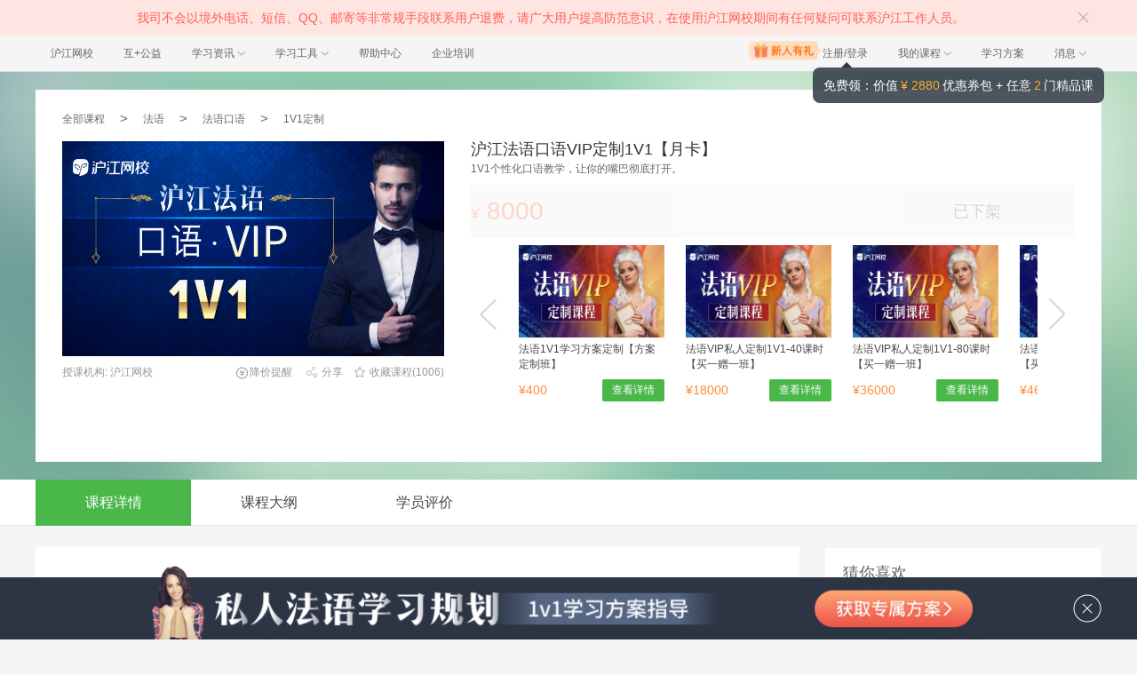

--- FILE ---
content_type: text/html; charset=utf-8
request_url: https://class.hujiang.com/22422950/intro
body_size: 19503
content:
<!DOCTYPE html>
<html>
    <head>
        <meta charset="UTF-8" />
        <title>沪江法语口语VIP定制1V1【月卡】_1V1定制课程_法语口语培训_沪江网校</title>
        <meta name="viewport" content="width=device-width, initial-scale=1, maximum-scale=1, user-scalable=0" />
        <meta name="Keywords" content="沪江法语口语VIP定制1V1【月卡】,1V1定制课程,法语口语培训,法语培训" />
        <meta name="Description" content="沪江网校提供沪江法语口语VIP定制1V1【月卡】相关培训辅导，在线1V1定制培训，1V1定制课程，法语口语培训课程，法语培训班，为不同需求的学习者提供学习方案。" />
        <meta name="renderer" content="webkit" />
        <meta name="force-rendering" content="webkit" />
        <meta http-equiv="X-UA-Compatible" content="IE=edge,chrome=1" />
        <meta name="format-detection" content="telephone=no" />
        <link rel="shortcut icon" href="//res.hjfile.cn/classec/favicon.ico" />
        <link rel="stylesheet" href="//res.hjfile.cn/classec/common/bundle-489d8.css">
        <link rel="stylesheet" href="//res.hjfile.cn/lib/hui/footer/0.5.2/footer.css">
        <script>
            var server_data = {
                uuid: "19a91336c2c050",
                user_id: '' - 0,
                user_name: '',
                server_time: '1769148942241' - 0,
                hosts: {"dspfile":"//res.hjfile.cn","resfile":"//res.hjfile.cn","headerfile":"//res.hjfile.cn","n1image":"//n1image.hjfile.cn","kefu":"//kefu.hujiang.com","pass":"https://pass.hujiang.com","class":"//class.hujiang.com","mc":"//mc.hujiang.com","my":"//my.hujiang.com","myAccountUrl":"https://pay.hujiang.com/order/web/init.html","public_trade_host":"trade.hujiang.com","cc_st_host":"st.hujiang.com"}
            };
            var _gentian = {
                start_time: +new Date,
                project: '4100',
                business: '1100',
                request_id: server_data.uuid,
                page_id: 0
            };
		    !function(e){function r(n){if(o[n])return o[n].exports;var i=o[n]={exports:{},id:n,loaded:!1};return e[n].call(i.exports,i,i.exports,r),i.loaded=!0,i.exports}var o={};return r.m=e,r.c=o,r.p="",r(0)}([function(e,r){!function(e){function r(e){var r,o,n=encodeURIComponent,i=[];for(r in e)o=e[r],Object(o)!==o&&i.push(r+"="+n(void 0==o||null==o?"":o));return i.join("&")}function o(e){var o=s+r(e);setTimeout(function(){var e=new Image(1,1);e.src=o,o=null},0)}var n=e,i=n.document,t=n._gentian,a="";a=/qa|local|dev/.test(i.domain)?"//qagentian-frd.hjapi.com":/yz/.test(i.domain)?"//yzgentian-frd.hjapi.com":"//gentian-frd.hjapi.com";var s=a+"/gentian_error.gif?";e.onerror=function(){var e=arguments[0],r=arguments[1],n=arguments[2],i=arguments[3],a=e.toLowerCase(),s="script error",u={};u=a.indexOf(s)>-1?{message:"Script Error: See Browser Console for Detail",page_url:location.href||"",project:t.project||"",business:t.business||"",request_id:t.request_id||"",page_id:t.page_id||0}:{message:e||"Script Error: See Browser Console for Detail",url:r||"",line:n||"",column:i||"",page_url:location.href||"",project:t.project||"",business:t.business||"",request_id:t.request_id||"",page_id:t.page_id||0},o(u)}}(window)}]);
        </script>
        <script src="//res.hjfile.cn/lib/??jq/1.8.3/jquery.min.js"></script>
        <!--[if lte IE 8]>
        <script src="//res.hjfile.cn/classec/ie8-shim/bundle-e95c6.js"></script>
        <![endif]-->
        <script src="//res.hjfile.cn/classec/common/bundle-e95c6.js"></script>
        
<link rel="stylesheet" href="//res.hjfile.cn/classec/introv2/bundle-c4e86.css">
<link rel="canonical" href="https://class.hujiang.com/22422950/intro" />

    </head>
    <body><link href="//res.hjfile.cn/class/header/header.last.css?v=491430" rel="stylesheet" type="text/css" />

<div class="hjc-header">
    <div class="hjc-hd-container">
        <div class="head-container">
            <div class="hjc-hd-left">
                <ul class="head-ul">
                    <li class="hu-li">
                        <a target="_blank" href="//class.hujiang.com/?ch_source=10018032&utr=10018032,38420,788265,27216">
                            <span>沪江网校</span>
                        </a>
                    </li>
                    <li class="hu-li">
                        <a target="_blank" href="http://www.hujia.org/?ch_source=10018032&utr=10018032,38420,788265,27216" rel="nofollow">
                            <span>互+公益</span>
                        </a>
                    </li>
                    <li class="hu-li needborder">
                        <a href="javascript:;">
                            <span>学习资讯</span>
                            <span class="h-icon"></span>
                        </a>
                        <div class="learn-info">
                            <div class="learn-content">
                                <div class="home-con">
                                    <div class="hc-ul">
                                        <div class="hc-li">
                                            <a target="_blank" href="//www.hjenglish.com/?ch_source=10018032&utr=10018032,38420,788265,27216">
                                                <p class="site-pic site-pic-en"></p>
                                                <span>沪江英语</span>
                                            </a>
                                        </div>
                                        <div class="hc-li">
                                            <a target="_blank" href="//jp.hujiang.com/?ch_source=10018032&utr=10018032,38420,788265,27216">
                                                <p class="site-pic site-pic-jp"></p>
                                                <span>沪江日语</span>
                                            </a>
                                        </div>
                                        <div class="hc-li">
                                            <a target="_blank" href="//kr.hujiang.com/?ch_source=10018032&utr=10018032,38420,788265,27216">
                                                <p class="site-pic site-pic-kr"></p>
                                                <span>沪江韩语</span>
                                            </a>
                                        </div>
                                        <div class="hc-li">
                                            <a target="_blank" href="//fr.hujiang.com/?ch_source=10018032&utr=10018032,38420,788265,27216">
                                                <p class="site-pic site-pic-fr"></p>
                                                <span>沪江法语</span>
                                            </a>
                                        </div>
                                        <div class="hc-li">
                                            <a target="_blank" href="//de.hujiang.com/?ch_source=10018032&utr=10018032,38420,788265,27216">
                                                <p class="site-pic site-pic-de"></p>
                                                <span>沪江德语</span>
                                            </a>
                                        </div>
                                        <div class="hc-li">
                                            <a target="_blank" href="//es.hujiang.com/?ch_source=10018032&utr=10018032,38420,788265,27216">
                                                <p class="site-pic site-pic-xi"></p>
                                                <span>沪江西语</span>
                                            </a>
                                        </div>
                                    </div>
                                </div>
                                <div class="line"></div>
                                <div class="bottom-con">
                                    <div class="bc-ul">
                                        <a target="_blank" href="//kaoyan.hjenglish.com/?ch_source=10018032&utr=10018032,38420,788265,27216" class="class-item"><span>沪江考研</span></a>
                                        <a target="_blank" href="//th.hujiang.com/?ch_source=10018032&utr=10018032,38420,788265,27216" class="class-item"><span>沪江泰语</span></a>
                                        <a target="_blank" href="//ru.hujiang.com/?ch_source=10018032&utr=10018032,38420,788265,27216" class="class-item"><span>沪江俄语</span></a>
                                        <a target="_blank" href="//it.hujiang.com/?ch_source=10018032&utr=10018032,38420,788265,27216" class="class-item"><span>沪江意语</span></a>
                                        <a target="_blank" href="//xyz.hujiang.com/?ch_source=10018032&utr=10018032,38420,788265,27216" class="class-item"><span>沪江小语种</span></a>
                                    </div>
                                </div>
                            </div>
                        </div>
                    </li>
                    <li class="hu-li needborder">
                        <a href="javascript:;">
                            <span>学习工具</span>
                            <span class="h-icon"></span>
                        </a>
                        <div class="learn-utils">
                            <ul class="learn-tools">
                                <li><a target="_blank" href="//www.hujiang.com/app/?ch_campaign=tool12945&ch_source=itool_kxcc_0_xmdbtt#hjclass" class="hjclass" rel="nofollow">沪江网校</a></li>
                                <li><a target="_blank" href="//www.hujiang.com/app/?ch_campaign=tool12945&ch_source=itool_kxcc_0_xmdbtt#cichang" class="kaixin" rel="nofollow">开心词场</a></li>
                                <li><a target="_blank" href="//www.hujiang.com/app/?ch_campaign=tool12945&ch_source=itool_kxcc_0_xmdbtt#hjdict" class="xiaodi" rel="nofollow">小D词典</a></li>
                                <li><a target="_blank" href="//www.hujiang.com/app/?ch_campaign=tool12945&ch_source=itool_kxcc_0_xmdbtt#hjtlk" class="tingli" rel="nofollow">听力酷</a></li>
                                <li><a target="_blank" href="//tiku.hujiang.com/" class="hjtiku" rel="nofollow">沪江题库</a></li>
                            </ul>
                        </div>
                    </li>
<li class="hu-li"><a href="https://class.hujiang.com/help" target="_blank" rel="nofollow">帮助中心</a></li>
<li class="hu-li"><a href="https://elearning.hjclass.com/index" target="_blank" rel="nofollow">企业培训</a></li>
                </ul>
            </div>
            <div class="hjc-hd-right">
                <div class="right-con">
                    <ul class="head-ul">
                        <li class="hu-li" style="position: relative;" id="hjLogin">
                            <a class="personalcenter" href="javascript:;">
                                <div class="newgift"></div>
                                <span class="username">注册/登录</span>
                                <span class="h-icon hide"></span>
                            </a>
                            <div class="red-point"></div>
                            <div class="login-operate">
                    
                            </div>
                        </li>
                        <li class="hu-li needborder">
                            <a target="_blank" href="//class.hujiang.com/home/new" rel="nofollow">
                                <span>我的课程</span>
                                <span class="h-icon"></span>
                            </a>
                            <div class="my-class">
                                <div class="class-list">
                                    <a class="baoban" target="_blank" href="//class.hujiang.com/category">您还没有参加班级！马上报班</a>
                                </div>
                            </div>
                        </li>
                        <li class="hu-li">
                            <a target="_blank" href="//plan.hujiang.com/my/solutions" rel="nofollow">
                                <span>学习方案</span>
                            </a>
                        </li>
                        <!--li class="hu-li">
                            <a target="_blank" href="//class.hujiang.com/ec/vip" rel="nofollow">
                                <span>VIP会员</span>
                            </a>
                        </li-->
                        <li class="hu-li headnews needborder">
                            <a href="javascript:;">
                                <span>消息</span>
                                <span class="h-icon"></span>
                            </a>
                            <div class="red-point"></div>
                            <div class="my-message">
                                <div class="message-list">
                                    <a class="mes-tip" style="width:120px;" href="javascript:;">查看消息，请先登录哦</a>
                                </div>
                            </div>
                        </li>
                    </ul>
                </div>
            </div>
        </div>
    </div>
</div>
<script src="//res.hjfile.cn/class/header/header.last.js?v=491430" async="async"></script><input type="hidden" value="" id="currentenv" />


<div class="hj-app">
    <div class="bg">
        <div class="wrapper">
            <div class="frame-view clear">
                <!-- 面包屑 -->
                <div class="breadcrumb-area">
                    
                    <a class="trace_16 item" data-trace="Intro_breadcrumb" data-index="0"
                        href="/category/">全部课程</a>
                    
                    <span class="arrow">&gt;</span>
                     
                    <a class="trace_16 item" data-trace="Intro_breadcrumb" data-index="1"
                        href="/category/453">法语</a>
                    
                    <span class="arrow">&gt;</span>
                     
                    <a class="trace_16 item" data-trace="Intro_breadcrumb" data-index="2"
                        href="/category/457">法语口语</a>
                    
                    <span class="arrow">&gt;</span>
                     
                    <a class="trace_16 item" data-trace="Intro_breadcrumb" data-index="3"
                        href="/category/476">1V1定制</a>
                     
                </div>

                <!-- 左边封面图片区域 -->
                <div class="left-area left">
                    <div class="picCon5">
                         
                        <!-- ocs5播放器 -->
                        <div class="ie-pic hide">
                            <img class="pic" src="https://n1image.hjfile.cn/hjclass/public/upload/202308/fd3b03cd-19c3-4c9f-86b5-4609faaea7c8.jpg">
                            <div class="ie-tip">您可以在页面下方《课程大纲》内试听课程</div>
                        </div>
                        <input type="hidden" value="https://n1image.hjfile.cn/hjclass/public/upload/202308/fd3b03cd-19c3-4c9f-86b5-4609faaea7c8.jpg" id="coverImg">
                        <!--img src="//n1image.hjfile.cn/zhuanti/2019/10/28/2f2cb40bfc3e16a726bdc834f75d73e3.png" class="btn-video" /-->
                            
                            <img class="pic" src="https://n1image.hjfile.cn/hjclass/public/upload/202308/fd3b03cd-19c3-4c9f-86b5-4609faaea7c8.jpg">
                            
                        <!-- ocs5播放器 -->
                        
                    </div>
                    <div class="extend">
                        <div class="organization">授课机构: 沪江网校</div>
                        <!-- <a href="https://class.hujiang.com/classtopic/detail/90466?ch_source=icls_qbwx_0_yqzxb" target="_blank" class="inviteIcon" title="邀请赚学币">邀请赚学币</a> -->
                        <div class="aboutUser">
                            <span class="price-tip">
                                降价提醒
                            </span>
                            
                            <span class="trace_5 share" data-trace="Intro_Share">
                                <i class="hui-icon hui-icon-share-thin"></i>
                                <span class="text">分享</span>
                                <span class="fl bdsharebuttonbox" style="display:none;">
                                    
                                    <a class="trace_6 bds_qzone" href="javascript:;" data-trace="Intro_ShareType"
                                        data-link="http://sns.qzone.qq.com/cgi-bin/qzshare/cgi_qzshare_onekey?desc=%23%E5%AD%A6%E4%B9%A0%E6%88%90%E4%B8%BA%E6%9B%B4%E5%A5%BD%E7%9A%84%E8%87%AA%E5%B7%B1%23%E6%88%91%E5%9C%A8%E6%B2%AA%E6%B1%9F%E7%BD%91%E6%A0%A1%E7%9C%8B%E5%88%B0%E4%B8%80%E9%97%A8%E9%9D%9E%E5%B8%B8%E4%B8%8D%E9%94%99%E7%9A%84%E8%AF%BE%E7%A8%8B%E2%80%94%E2%80%94%E6%B2%AA%E6%B1%9F%E6%B3%95%E8%AF%AD%E5%8F%A3%E8%AF%ADVIP%E5%AE%9A%E5%88%B61V1%E3%80%90%E6%9C%88%E5%8D%A1%E3%80%91%EF%BC%8C1V1%E4%B8%AA%E6%80%A7%E5%8C%96%E5%8F%A3%E8%AF%AD%E6%95%99%E5%AD%A6%EF%BC%8C%E8%AE%A9%E4%BD%A0%E7%9A%84%E5%98%B4%E5%B7%B4%E5%BD%BB%E5%BA%95%E6%89%93%E5%BC%80%E3%80%82%E3%80%82%E8%B5%B6%E7%B4%A7%E6%9D%A5%E7%9C%8B%E7%9C%8B%E5%90%A7%EF%BC%81%E7%BD%91%E9%A1%B5%E9%93%BE%E6%8E%A5%EF%BC%88class.hujiang.com%2F22422950%2Fintro%3Fch_source%3Dicls_intro_0_pcdintxfxbxm%EF%BC%89%E6%89%8B%E6%9C%BA%E5%AE%A2%E6%88%B7%E7%AB%AF%E4%B8%8B%E8%BD%BD%E5%9C%B0%E5%9D%80%E7%BD%91%E9%A1%B5%E9%93%BE%E6%8E%A5(m.hujiang.com%2Fapp%2Fhjclass)&amp;pics=https%3A%2F%2Fn1image.hjfile.cn%2Fhjclass%2Fpublic%2Fupload%2F202308%2Ffd3b03cd-19c3-4c9f-86b5-4609faaea7c8.jpg&amp;url=http%3A%2F%2Fclass.hujiang.com%2F22422950%2Fintro%3Fch_source%3Dicls_intro_0_pcdintxfxbxm" data-qrcode="0"
                                        title="分享到QQ空间"></a>
                                    
                                    <a class="trace_6 bds_weixin" href="javascript:;" data-trace="Intro_ShareType"
                                        data-link="http://class.hujiang.com/22422950/intro?ch_source=icls_intro_0_pcdintxfxbxm" data-qrcode="1"
                                        title="分享到微信"></a>
                                    
                                    <a class="trace_6 bds_tsina" href="javascript:;" data-trace="Intro_ShareType"
                                        data-link="http://service.weibo.com/share/share.php?title=%23%E5%AD%A6%E4%B9%A0%E6%88%90%E4%B8%BA%E6%9B%B4%E5%A5%BD%E7%9A%84%E8%87%AA%E5%B7%B1%23%E6%88%91%E5%9C%A8%E6%B2%AA%E6%B1%9F%E7%BD%91%E6%A0%A1%E7%9C%8B%E5%88%B0%E4%B8%80%E9%97%A8%E9%9D%9E%E5%B8%B8%E4%B8%8D%E9%94%99%E7%9A%84%E8%AF%BE%E7%A8%8B%E2%80%94%E2%80%94%E6%B2%AA%E6%B1%9F%E6%B3%95%E8%AF%AD%E5%8F%A3%E8%AF%ADVIP%E5%AE%9A%E5%88%B61V1%E3%80%90%E6%9C%88%E5%8D%A1%E3%80%91%EF%BC%8C1V1%E4%B8%AA%E6%80%A7%E5%8C%96%E5%8F%A3%E8%AF%AD%E6%95%99%E5%AD%A6%EF%BC%8C%E8%AE%A9%E4%BD%A0%E7%9A%84%E5%98%B4%E5%B7%B4%E5%BD%BB%E5%BA%95%E6%89%93%E5%BC%80%E3%80%82%E3%80%82%E8%B5%B6%E7%B4%A7%E6%9D%A5%E7%9C%8B%E7%9C%8B%E5%90%A7%EF%BC%81%E7%BD%91%E9%A1%B5%E9%93%BE%E6%8E%A5%EF%BC%88class.hujiang.com%2F22422950%2Fintro%3Fch_source%3Dicls_intro_0_pcdintxfxbxm%EF%BC%89%E6%89%8B%E6%9C%BA%E5%AE%A2%E6%88%B7%E7%AB%AF%E4%B8%8B%E8%BD%BD%E5%9C%B0%E5%9D%80%E7%BD%91%E9%A1%B5%E9%93%BE%E6%8E%A5(m.hujiang.com%2Fapp%2Fhjclass)&amp;pic=https%3A%2F%2Fn1image.hjfile.cn%2Fhjclass%2Fpublic%2Fupload%2F202308%2Ffd3b03cd-19c3-4c9f-86b5-4609faaea7c8.jpg&amp;url=http%3A%2F%2Fclass.hujiang.com%2F22422950%2Fintro%3Fch_source%3Dicls_intro_0_pcdintxfxbxm" data-qrcode="0"
                                        title="分享到新浪微博"></a>
                                    
                                </span>
                                <div class="qrcode"></div>
                            </span>
                            
                            <span class="star" data-trace=524 data-hidden-trace-key="524">
                                <i class="hui-icon hui-icon-star"></i>
                                <span class="trace_7 text">收藏课程(1006)</span>
                            </span>
                            
                            <script type="tpl-mustache" id="tpl-favorite-info">
                                            <i class="hui-icon {{favoriteCssClass}}"></i>
                                            {{ #hasFavorite }}
                                            <span class="text">已收藏({{favoriteCount}})</span>
                                            {{/hasFavorite}} {{^hasFavorite}}
                                            <span class="trace_7 text">收藏课程({{favoriteCount}})</span>
                                            {{/hasFavorite}}
                                        </script>
                            
                        </div>
                    </div>
                </div>

                <!-- 右边文字区域 -->
                <div class="right-area">
                    <div class="title">
                        <span class="mainTitle">沪江法语口语VIP定制1V1【月卡】</span>
                    </div>
                    <div class="subTitle on">1V1个性化口语教学，让你的嘴巴彻底打开。</div>
                    
                        <!-- 一般课程信息 -->
<div class="offshelf-right-part">
    <div class="greyBlock">
    
    <div class="product-price-area">
        <div class="clearfix">
            <div class="content clearfix">
                <div class="priceTop fl">
                    <span class="nowPrice">
                        
                        <span class="nowPriceTag">¥</span>
                        8000
                        
                    </span>
                </div>
                <div class="text fr">已下架</div>
            </div>
        </div>
    </div>
    
    </div>
    

    
    <div class="recommand-area trace_27 children-3">
        <div class="carouselRoot js_carouselRoot">
    <div class="js_carouselBtn prev disabled" style="display:none;" data-trace="intro_556Change"></div>
    <div class="js_carouselBtn next" style="display:none;" data-trace="intro_556Change"></div>
    <div class="container">
        <ul class="list">
            
            <li class="item">
                <a class="trace_26" target="_blank" href="/20406205/intro?ch_source=icls_intro_0_intxdbcnxh" data-trace="556" data-param-position="封面">
                    <img class="pic" src="data:image/png;base64," data-original="https://n1image.hjfile.cn/hjclass/public/upload/202309/8e3a4d09-8792-46d5-bb75-5960b6f97426.jpg" />
                </a>
                <a class="trace_26 title" target="_blank" href="/20406205/intro?ch_source=icls_intro_0_intxdbcnxh" data-trace="556" data-param-position="标题">法语1V1学习方案定制【方案定制班】</a>
                <div class="clearfix">
                    <div class="price">¥400</div>
                    <a class="trace_26 link" target="_blank" href="/20406205/intro?ch_source=icls_intro_0_intxdbcnxh" data-trace="556" data-param-position="查看详情">查看详情</a>
                </div>
            </li>
            
            <li class="item">
                <a class="trace_26" target="_blank" href="/25431895/intro?ch_source=icls_intro_0_intxdbcnxh" data-trace="556" data-param-position="封面">
                    <img class="pic" src="data:image/png;base64," data-original="https://n1image.hjfile.cn/hjclass/public/upload/202309/8e3a4d09-8792-46d5-bb75-5960b6f97426.jpg" />
                </a>
                <a class="trace_26 title" target="_blank" href="/25431895/intro?ch_source=icls_intro_0_intxdbcnxh" data-trace="556" data-param-position="标题">法语VIP私人定制1V1-40课时【买一赠一班】</a>
                <div class="clearfix">
                    <div class="price">¥18000</div>
                    <a class="trace_26 link" target="_blank" href="/25431895/intro?ch_source=icls_intro_0_intxdbcnxh" data-trace="556" data-param-position="查看详情">查看详情</a>
                </div>
            </li>
            
            <li class="item">
                <a class="trace_26" target="_blank" href="/25431900/intro?ch_source=icls_intro_0_intxdbcnxh" data-trace="556" data-param-position="封面">
                    <img class="pic" src="data:image/png;base64," data-original="https://n1image.hjfile.cn/hjclass/public/upload/202309/8e3a4d09-8792-46d5-bb75-5960b6f97426.jpg" />
                </a>
                <a class="trace_26 title" target="_blank" href="/25431900/intro?ch_source=icls_intro_0_intxdbcnxh" data-trace="556" data-param-position="标题">法语VIP私人定制1V1-80课时【买一赠一班】</a>
                <div class="clearfix">
                    <div class="price">¥36000</div>
                    <a class="trace_26 link" target="_blank" href="/25431900/intro?ch_source=icls_intro_0_intxdbcnxh" data-trace="556" data-param-position="查看详情">查看详情</a>
                </div>
            </li>
            
            <li class="item">
                <a class="trace_26" target="_blank" href="/25431903/intro?ch_source=icls_intro_0_intxdbcnxh" data-trace="556" data-param-position="封面">
                    <img class="pic" src="data:image/png;base64," data-original="https://n1image.hjfile.cn/hjclass/public/upload/202309/8e3a4d09-8792-46d5-bb75-5960b6f97426.jpg" />
                </a>
                <a class="trace_26 title" target="_blank" href="/25431903/intro?ch_source=icls_intro_0_intxdbcnxh" data-trace="556" data-param-position="标题">法语VIP私人定制1V1-100课时【买一赠一班】</a>
                <div class="clearfix">
                    <div class="price">¥46000</div>
                    <a class="trace_26 link" target="_blank" href="/25431903/intro?ch_source=icls_intro_0_intxdbcnxh" data-trace="556" data-param-position="查看详情">查看详情</a>
                </div>
            </li>
            
            <li class="item">
                <a class="trace_26" target="_blank" href="/24429667/intro?ch_source=icls_intro_0_intxdbcnxh" data-trace="556" data-param-position="封面">
                    <img class="pic" src="data:image/png;base64," data-original="https://n1image.hjfile.cn/hjclass/public/upload/202410/0fec01a8-19bf-4755-aeb0-942568fe9647.jpg" />
                </a>
                <a class="trace_26 title" target="_blank" href="/24429667/intro?ch_source=icls_intro_0_intxdbcnxh" data-trace="556" data-param-position="标题">沪江法语畅学班【买3赠3】</a>
                <div class="clearfix">
                    <div class="price">¥9199</div>
                    <a class="trace_26 link" target="_blank" href="/24429667/intro?ch_source=icls_intro_0_intxdbcnxh" data-trace="556" data-param-position="查看详情">查看详情</a>
                </div>
            </li>
            
            <li class="item">
                <a class="trace_26" target="_blank" href="/21416242/intro?ch_source=icls_intro_0_intxdbcnxh" data-trace="556" data-param-position="封面">
                    <img class="pic" src="data:image/png;base64," data-original="https://n1image.hjfile.cn/hjclass/public/upload/202105/68402378-b149-4522-bf92-73c5ee5860a2.jpg" />
                </a>
                <a class="trace_26 title" target="_blank" href="/21416242/intro?ch_source=icls_intro_0_intxdbcnxh" data-trace="556" data-param-position="标题">沪江法语A2-B2连读【随到随学班】</a>
                <div class="clearfix">
                    <div class="price">¥5200</div>
                    <a class="trace_26 link" target="_blank" href="/21416242/intro?ch_source=icls_intro_0_intxdbcnxh" data-trace="556" data-param-position="查看详情">查看详情</a>
                </div>
            </li>
            
        </ul>
    </div>
</div>

    </div>
    
</div>

                    
                </div>
            </div>
        </div>
    </div>

    <div class="js_navTabs navTabs">
        <div class="wrap clearfix">
            <ul class="fl">
                
                    
                    <li class="trace_18 tab-item itemActive" data-trace="Intro_Tab" data-trace-position="课程详情"
                        data-target="tab-pic-text" data-sidebar="for-pic-text">
                        <span>课程详情</span>
                        
                    </li>
                    
                
                    
                    <li class="trace_18 tab-item item" data-trace="Intro_Tab" data-trace-position="课程大纲"
                        data-target="tab-study-unit" data-sidebar="">
                        <span>课程大纲</span>
                        
                    </li>
                    
                
                    
                    <li class="trace_18 tab-item item" data-trace="Intro_Tab" data-trace-position="学员评价"
                        data-target="tab-comment" data-sidebar="">
                        <span>学员评价</span>
                        
                    </li>
                    
                
            </ul>
            
        </div>
    </div>

    <div class="pictext-v-nav-area wrap clearfix">
        <div class="tab-content">
            
            <div class="tab-content-item tab-pic-text active">
                <div class="navPanelMain">
<!-- 课程图文详情tab的内容 -->
<div class="root">
    <!--课程简介-->
    <!-- 众学广告图 -->
    
    
    <!-- 新版 -->
    
        <p><img src="https://n1image.hjfile.cn/audio_video/2023/02/10/4b7b3c2a8313dc089cd41487461becfc.jpg" style=""></p><p><img src="https://n1image.hjfile.cn/audio_video/2023/02/10/eb3c5a2d49b04a543526ffc2de946a73.jpg" style=""></p><p><img src="https://n1image.hjfile.cn/audio_video/2023/02/10/b91f1c638a24456700a98704dac8ff58.jpg" style=""></p><p><img src="https://n1image.hjfile.cn/audio_video/2023/02/10/97b96222d4448457098d0dfc2132bcba.jpg" style=""></p><p><img src="https://n1image.hjfile.cn/audio_video/2023/02/10/baf7f4ed61aaa6f0e4185dbe2510eaee.jpg" style=""></p><p><img src="https://n1image.hjfile.cn/audio_video/2023/02/10/7d0cf87f72ee6dbe83857992a6f2e44f.jpg" style=""></p><p><img src="https://n1image.hjfile.cn/audio_video/2023/02/10/5be16619bf85b9a909ddf182e12fa334.jpg" style=""></p><p><img src="https://n1image.hjfile.cn/audio_video/2023/02/10/fbd5a820616d6463f19e7fdf64d971dd.jpg" style=""></p><p><br></p>
    
    <img class="netschool-img" src="data:image/png;base64," data-original="//hjtest.hjfile.cn/u/2019/08/21/d7731e2914a0c35b4a3c295a037d8220.png"
        alt="沪江网校介绍" />
    <div class="tab-policy">
        <span class="shouhou">售后说明</span>
        
<div class="item-policy">
    <p class="t1">一、换班政策</p>
    <p class="t2">
        <b>换班规则：自课程开班之日起（除短期班的课程外）一个月内可接受换班申请，</b>课程开班时间超过一个月不予换班。
    </p>
    <p class="t2">
        <b>短期班换班规则：</b>纯录播课或课程中含录播课的短期班课程（<b>短期班指课时数为45课时，</b>含45课时）<b>自课程开班之日起15天内可接受换班申请；</b>纯直播课课程或纯直播短期班课程（<b>短期班指课时数为10课时，</b>含10课时）<b>自课程开班之日起15天内可接受换班申请</b>。超过上述时限申请换班的，沪江不予受理。
    </p>
    <p>
        <b>若按照上述规定申请换班，应遵守：</b>
    </p>
    <p>
        （1）换班需经过学员申请和沪江审批，换班差价需遵循现行售后政策。若已产生听课记录，须扣除已听部分费用，差价多退少补；同课不同班换班：自课程开班之日起7天内，且未产生听课记录，可申请换班至该课程的其他班级，差价不退不补。
    </p>
    <p>
        （2）如产生课程换班，开通课程时使用消耗的学习卡/优惠券将不能再次使用，亦不能在置换的班级中进行抵扣课程费用。
    </p>
    <p>
        （3）开通的课程只有一次换班机会，已申请并成功更换的课程不再接受换班申请。另外，成功换班后的课程，不再享有申请退班的权利。例如A课程-->B课程，B课程不能再次申请更换和退班。
    </p>
    <p>
        （4）更换课程中，若申请由课程费用低的班级换至为课程费用高的班级，根据学员的需要申请，沪江可提供差额部分费用对应的的发票；若换班申请是从课程费用高的班级换至课程费用低的班级，学员须将已开出的发票寄回，收到后方可申请换班，发票寄回费用由学员自行承担。
    </p>
    <p class="t2">
        <b>签约班，自课程开班之日起第8天不接受换班申请。</b>
    </p>
    <p>&nbsp;</p>
    <p class="t1">二、退班政策</p>
    <p class="t2">
        <b>七天无忧退班：</b>
    </p>
    <p>
        <b>自课程开班之日（直播课即班级可预约之日起）起7天之内，且未产生听课记录，可申请7天无忧退班且无须支付额外手续费。若上述时间内，产生听课记录的，已听部分课程费按照课程原价折算扣款。</b>
    </p>
    <p class="t2">
        课程开班之日起第8天至15天内，申请退班：
    </p>
    <p>
        <b>自课程开班之日起第8天至15天内，且未产生听课记录的，申请退班需扣除课程订单金额的10%手续费；产生听课记录的，除承担上述手续费外，已听部分课程费按照课程原价折算扣款；</b>
    </p>
    <p>
        <b>若按照上述规定，申请课程退班的：</b>
    </p>
    <p>
        <b>（1）开通课程时使用消耗的学习卡/优惠券将作废，不能提现且不能再次使用。</b>
    </p>
    <p>
        （2）若班级有赠书或赠品活动，<b>快递发出后，赠书或赠品费用退班时也将按照赠书及赠品的原价扣除；若赠书或赠品未使用，且不影响二次销售，学员可将其寄回沪江指定地址，运费自行承担，赠书及赠品费用可不予扣除；</b>
    </p>
    <p>
        （3）若班级有赠送的抵用优惠券，<b>代码赠送后并未使用，在退班时所赠送的抵用优惠券将被注销，</b>无法进行使用；若班级有赠送的抵用优惠券，代码一旦使用后，<b>所赠送的抵用优惠券的相关费用在退班时也将一并扣除</b>；
    </p>
    <p>
        （4）退课后余额原路退回。
    </p>
    <p>
        <b>（5）申请退班时需将已开出的发票寄回，平台收到后处理退班申请。发票寄回费用由学员自行承担。</b>
    </p>
    <p>
        <b>（6）参与分期免息活动，如发生退款情况，则不享有免息特权，已享受的免息费用须重新计算并由用户自行承担，该部分费用将从退款金额中扣除。</b>详情可参见《信用付款（教育白条）服务协议》或咨询金融方客服400-098-8511。
    </p>
    <p class="t2">
        <b>签约班，超过“7天无忧退班”时限的，一律不接受退班申请，协议另有特殊约定的，按约定处理。</b>
    </p>
    <p class="t2">
        <b>自课程开班之日起超过15天无法申请退班。</b>
    </p>
    <p class="bot">
        注：以上规定如与具体课程协议约定不一致，以课程协议约定为准。
    </p>
</div>
<a class="more">查看全部</a>

    </div>
    <div class="bottom-infos">
        <span>价格说明</span>
        <p>划线价：指商品的沪江网校指导价、合作方提供的建议零售价，划线价并非原价，仅供参考。</p>
        <p>未划线价格：指商品的实时标价，不因表述的差异改变性质。具体成交价格根据商品参加活动，或使用优惠券、学币、卡券等发生变化，最终以订单结算页价格为准。</p>
        <p class="special">小贴士：此说明仅当出现价格比较时有效。因可能存在系统缓存、页面更新导致价格变动异常等不确定性情况出现，如您发现商品标价或促销信息有异常，请您立即联系我们，我们会及时补正。沪江网校祝您学习愉快！</p>
    </div>
</div>
</div>

            </div>
            
            <div class="tab-content-item tab-study-unit ">
                <div class="tab-outline">
    

    
    <div class="emptyText">暂无课程大纲相关内容</div>
    
</div>

            </div>
            
            <div class="tab-content-item tab-comment ">
                
<div class="evaluation-list-area">
    <div class="item-info">
        <div class="title" data-content="summary">
            <i class="icon"></i> 学员评价<span class="evaluation-count">(92条评论)</span>
            
            <a class="more-evaluation-info check-more" href="javascript:void(0);"><span class="score-label">综合评分</span>
                <div class="evaluation-star-wrapper" data-score="4.88"></div>
            </a>
            
        </div>
        
        <ul class="evaluation-list">
            
            <li>
                <div class="evaluation-student-info">
                    <div class="evaluation-info-left">
                        <img src="https://i2n.hjfile.cn/u/200/134499766/f043677944494ba.jpg" class='student-photo' />
                        <span class="student-name">余***倩</span>
                    </div>
                    <div class="evaluation-create-date">
                        2025-06-16
                    </div>
                </div>
                <div class="evaluation-comment-wrapper">
                    <div class="evaluation-comment">在单词和语法知识有所积累的基础上，开始有余力问问老师句子的语调的问题，希望自己讲的法语不要太古怪。老师很耐心。我都在想，以往自己读的法语，让老师“犯难”了。</div>
                    <div class="evaluation-comment-show-all"><div class="simi-transparent-bg"></div>更多<i class="hui-icon hui-icon-carat-d"></i></div>
                </div>
                
            </li>
            
            <li>
                <div class="evaluation-student-info">
                    <div class="evaluation-info-left">
                        <img src="https://i2n.hjfile.cn/u/200/134499766/f043677944494ba.jpg" class='student-photo' />
                        <span class="student-name">余***倩</span>
                    </div>
                    <div class="evaluation-create-date">
                        2025-01-06
                    </div>
                </div>
                <div class="evaluation-comment-wrapper">
                    <div class="evaluation-comment">老师在课堂上点评作业，让我印象深刻。以后继续努力！</div>
                    <div class="evaluation-comment-show-all"><div class="simi-transparent-bg"></div>更多<i class="hui-icon hui-icon-carat-d"></i></div>
                </div>
                
            </li>
            
            <li>
                <div class="evaluation-student-info">
                    <div class="evaluation-info-left">
                        <img src="https://i2n.hjfile.cn/u/200/113292107/0c6bad3c17e34b6.jpg" class='student-photo' />
                        <span class="student-name">C***9</span>
                    </div>
                    <div class="evaluation-create-date">
                        2022-11-27
                    </div>
                </div>
                <div class="evaluation-comment-wrapper">
                    <div class="evaluation-comment">老师很有耐心并能给出中肯建议。</div>
                    <div class="evaluation-comment-show-all"><div class="simi-transparent-bg"></div>更多<i class="hui-icon hui-icon-carat-d"></i></div>
                </div>
                
            </li>
            
            <li>
                <div class="evaluation-student-info">
                    <div class="evaluation-info-left">
                        <img src="https://i2n.hjfile.cn/u/avator/200/default.jpg" class='student-photo' />
                        <span class="student-name">D***e</span>
                    </div>
                    <div class="evaluation-create-date">
                        2022-12-16
                    </div>
                </div>
                <div class="evaluation-comment-wrapper">
                    <div class="evaluation-comment">今天的学习非常开心，老师非常有经验，非常职业，希望再次跟老师学习！感谢老师的帮助！</div>
                    <div class="evaluation-comment-show-all"><div class="simi-transparent-bg"></div>更多<i class="hui-icon hui-icon-carat-d"></i></div>
                </div>
                
            </li>
            
            <li>
                <div class="evaluation-student-info">
                    <div class="evaluation-info-left">
                        <img src="https://i2n.hjfile.cn/u/200/65991981/b3b945f3c711483.jpg" class='student-photo' />
                        <span class="student-name">j***q</span>
                    </div>
                    <div class="evaluation-create-date">
                        2023-03-12
                    </div>
                </div>
                <div class="evaluation-comment-wrapper">
                    <div class="evaluation-comment">讲的非常细节，非常专业的老师～</div>
                    <div class="evaluation-comment-show-all"><div class="simi-transparent-bg"></div>更多<i class="hui-icon hui-icon-carat-d"></i></div>
                </div>
                
            </li>
            
            <li>
                <div class="evaluation-student-info">
                    <div class="evaluation-info-left">
                        <img src="https://i2n.hjfile.cn/u/avator/200/default.jpg" class='student-photo' />
                        <span class="student-name">小***r</span>
                    </div>
                    <div class="evaluation-create-date">
                        2020-10-17
                    </div>
                </div>
                <div class="evaluation-comment-wrapper">
                    <div class="evaluation-comment">挺好的</div>
                    <div class="evaluation-comment-show-all"><div class="simi-transparent-bg"></div>更多<i class="hui-icon hui-icon-carat-d"></i></div>
                </div>
                
            </li>
            
            <li>
                <div class="evaluation-student-info">
                    <div class="evaluation-info-left">
                        <img src="https://i2n.hjfile.cn/u/200/119594298/67104db841ba4e4.jpg" class='student-photo' />
                        <span class="student-name">微***j</span>
                    </div>
                    <div class="evaluation-create-date">
                        2020-07-15
                    </div>
                </div>
                <div class="evaluation-comment-wrapper">
                    <div class="evaluation-comment">老师非常有耐心，讲解细致易懂，课堂内容丰富有趣。
让我对之前不懂学的不扎实的地方有了更深的理解。
我感觉很多不会的地方，老师很鼓励我，让我更有信心。
收益很多非常好。</div>
                    <div class="evaluation-comment-show-all"><div class="simi-transparent-bg"></div>更多<i class="hui-icon hui-icon-carat-d"></i></div>
                </div>
                
            </li>
            
            <li>
                <div class="evaluation-student-info">
                    <div class="evaluation-info-left">
                        <img src="https://i2n.hjfile.cn/u/200/19123273/f20eccf41fb242c.jpg" class='student-photo' />
                        <span class="student-name">s***n</span>
                    </div>
                    <div class="evaluation-create-date">
                        2019-02-27
                    </div>
                </div>
                <div class="evaluation-comment-wrapper">
                    <div class="evaluation-comment">老师超gentille，一点都不嫌弃我，唉</div>
                    <div class="evaluation-comment-show-all"><div class="simi-transparent-bg"></div>更多<i class="hui-icon hui-icon-carat-d"></i></div>
                </div>
                
            </li>
            
            <li>
                <div class="evaluation-student-info">
                    <div class="evaluation-info-left">
                        <img src="https://i2n.hjfile.cn/u/200/134499766/f043677944494ba.jpg" class='student-photo' />
                        <span class="student-name">余***倩</span>
                    </div>
                    <div class="evaluation-create-date">
                        2023-12-06
                    </div>
                </div>
                <div class="evaluation-comment-wrapper">
                    <div class="evaluation-comment">专业水准，讲解特别耐心！</div>
                    <div class="evaluation-comment-show-all"><div class="simi-transparent-bg"></div>更多<i class="hui-icon hui-icon-carat-d"></i></div>
                </div>
                
            </li>
            
            <li>
                <div class="evaluation-student-info">
                    <div class="evaluation-info-left">
                        <img src="https://i2n.hjfile.cn/u/avator/200/default.jpg" class='student-photo' />
                        <span class="student-name">y***9</span>
                    </div>
                    <div class="evaluation-create-date">
                        2021-07-17
                    </div>
                </div>
                <div class="evaluation-comment-wrapper">
                    <div class="evaluation-comment">希望老师更多的让学生说和他互动</div>
                    <div class="evaluation-comment-show-all"><div class="simi-transparent-bg"></div>更多<i class="hui-icon hui-icon-carat-d"></i></div>
                </div>
                
            </li>
            
        </ul>
        <div class="evaluation-list-pages" data-totalCount="92" data-currentPageIndex="0"></div>
        
    </div>
</div>

<script type="tpl-mustache" id="tpl-evaluation-item">
    {{#list}}
    <li>
        <div class="evaluation-student-info">
            <div>
                <img src="{{avatar}}" class='student-photo' />
                <span class="student-name">{{userName}}</span>
            </div>
            <div class="evaluation-create-date">
                {{createDateDesc}}
            </div>
        </div>
        <div class="evaluation-comment-wrapper">
            <div class="evaluation-comment">{{content}}</div>
            <div class="evaluation-comment-show-all"><div class="simi-transparent-bg"></div>更多<i class="hui-icon hui-icon-carat-d"></i></div>
        </div>
        {{#teacherResponse}}
        <div class="evaluation-teacher-response">
            <span class="teacher-response-prefix">老师回复：</span>{{teacherResponse}}
        </div>
        {{/teacherResponse}}
    </li>
    {{/list}}
</script>



            </div>
            
        </div>
        <div class="navPanelSide">
            <div class="content">
                <div class="title">
                    猜你喜欢
                </div>
                <div class="likelist">
                    <a href="javascript:;" class="guessyoulike"></a>
                
                    <a data-trace="556" target="_blank" href="/20406205/intro?ch_source=icls_intro_0_intxdbcnxh">
                        <img class="likeimg" src="https://n1image.hjfile.cn/hjclass/public/upload/202309/8e3a4d09-8792-46d5-bb75-5960b6f97426.jpg" alt="">
                        <div class="like-right">
                            <div class="classname" style="-webkit-box-orient:vertical;">法语1V1学习方案定制【方案定制班】</div>
                            <div class="price">
                                
                                ¥400<span></span>
                                
                            </div>
                        </div>
                    </a>
                
                    <a data-trace="556" target="_blank" href="/25431895/intro?ch_source=icls_intro_0_intxdbcnxh">
                        <img class="likeimg" src="https://n1image.hjfile.cn/hjclass/public/upload/202309/8e3a4d09-8792-46d5-bb75-5960b6f97426.jpg" alt="">
                        <div class="like-right">
                            <div class="classname" style="-webkit-box-orient:vertical;">法语VIP私人定制1V1-40课时【买一赠一班】</div>
                            <div class="price">
                                
                                ¥18000<span></span>
                                
                            </div>
                        </div>
                    </a>
                
                    <a data-trace="556" target="_blank" href="/25431900/intro?ch_source=icls_intro_0_intxdbcnxh">
                        <img class="likeimg" src="https://n1image.hjfile.cn/hjclass/public/upload/202309/8e3a4d09-8792-46d5-bb75-5960b6f97426.jpg" alt="">
                        <div class="like-right">
                            <div class="classname" style="-webkit-box-orient:vertical;">法语VIP私人定制1V1-80课时【买一赠一班】</div>
                            <div class="price">
                                
                                ¥36000<span></span>
                                
                            </div>
                        </div>
                    </a>
                
                    <a data-trace="556" target="_blank" href="/25431903/intro?ch_source=icls_intro_0_intxdbcnxh">
                        <img class="likeimg" src="https://n1image.hjfile.cn/hjclass/public/upload/202309/8e3a4d09-8792-46d5-bb75-5960b6f97426.jpg" alt="">
                        <div class="like-right">
                            <div class="classname" style="-webkit-box-orient:vertical;">法语VIP私人定制1V1-100课时【买一赠一班】</div>
                            <div class="price">
                                
                                ¥46000<span></span>
                                
                            </div>
                        </div>
                    </a>
                
                    <a data-trace="556" target="_blank" href="/24429667/intro?ch_source=icls_intro_0_intxdbcnxh">
                        <img class="likeimg" src="https://n1image.hjfile.cn/hjclass/public/upload/202410/0fec01a8-19bf-4755-aeb0-942568fe9647.jpg" alt="">
                        <div class="like-right">
                            <div class="classname" style="-webkit-box-orient:vertical;">沪江法语畅学班【买3赠3】</div>
                            <div class="price">
                                
                                ¥9199<span></span>
                                
                            </div>
                        </div>
                    </a>
                
                    <a data-trace="556" target="_blank" href="/21416242/intro?ch_source=icls_intro_0_intxdbcnxh">
                        <img class="likeimg" src="https://n1image.hjfile.cn/hjclass/public/upload/202105/68402378-b149-4522-bf92-73c5ee5860a2.jpg" alt="">
                        <div class="like-right">
                            <div class="classname" style="-webkit-box-orient:vertical;">沪江法语A2-B2连读【随到随学班】</div>
                            <div class="price">
                                
                                ¥5200<span></span>
                                
                            </div>
                        </div>
                    </a>
                
                </div>
            </div>
        </div>
    </div>
    
<div class="study-plan-wrapper" style="display:none;">
    <div class="study-bg"></div>
    <div class="study-container">
        <div class="study-title">
            <img src="https://n1image.hjfile.cn/zhuanti/2018/04/19/079a440eba1c3e1f184cf4e749508c86.png" class="study-active" />
            <p class="study-coupon-msg">
                专业法语口语测评
            </p>
        </div>
        <ul class="study-info clearfix">
            
            <li class="study-info-item study-info-item-studyName">
                <div class="study-info-wrapper clearfix">
                    <label class="study-info-title" for="studyName">称呼</label>
                    
                    <input type="text" id="studyName" />
                    
                </div>
            </li>
            
            <li class="study-info-item study-info-item-studyGender">
                <div class="study-info-wrapper clearfix">
                    <label class="study-info-title" for="studyGender">性别</label>
                    
                    <div class="mod_dropdown_box study-dropdown" id="studyGender" data-dropdown="true"></div>
                    
                </div>
            </li>
            
            <li class="study-info-item study-info-item-studyTel">
                <div class="study-info-wrapper clearfix">
                    <label class="study-info-title" for="studyTel">手机号</label>
                    
                    <input type="text" id="studyTel" />
                    
                </div>
            </li>
            
            <li class="study-info-item study-info-item-studyQQ">
                <div class="study-info-wrapper clearfix">
                    <label class="study-info-title" for="studyQQ">QQ/微信</label>
                    
                    <input type="text" id="studyQQ" />
                    
                </div>
            </li>
            
        </ul>
        <a class="study-close-btn" href="javascript:;"></a>
        <a id="studySubmit" class="study-submit-btn" href="javascript:;"  data-trace="intro_flow_leads"></a>
    </div>
    <a href="javascript:;" class="study-gift-icon">
        <i class="study-gift-star"></i>
        <span class="study-gift-msg">免费申请</span>
    </a>
</div>
<a href="javascript:;" class="study-gift-icon">
    <i class="study-gift-star"></i>
    <span class="study-gift-msg">免费申请</span>
</a>


</div>
<div id="side_wrapper">
    <div class="sidebar">
        <ul>
            <li class="consult-btn">
                <a class="consult" href="https://chatn9.bjmantis.net/chat/t1/chat.html?mcid=6344&amp;mpid=62f5ef06766f4e0001161f47" data-trace="547" title="在线咨询" data-zixun="6" data-trace-position="悬浮" data-trace-classId="22422950">
                    <i class="icons icon-zx"></i>  
                    <span>课程咨询</span>          
                </a>
            </li>
            <li class="consult-bg">
                <a href="javascript:;" class="zx-bg"></a>
            </li>
            <li class="goTop-btn">
                <a id="gotopBtn" href="javascript:;" title="回到顶部">
                </a>
            </li>
        </ul>
    </div>
</div>
<span style="color: #f5f5f5; font-size: 16px; display: block; text-align: center">1154873 //class.hujiang.com/course/221859</span>
<!-- ocs5 课程大纲试听-->
<div class="cat-trial-player-wrapper" data-player-src="https://ocs.hujiang.com/h5/v5/class/index.html" data-position="list"></div>
<input type="hidden" value="{&quot;classId&quot;:&quot;22422950&quot;,&quot;courseId&quot;:158837,&quot;className&quot;:&quot;沪江法语口语VIP定制1V1【月卡】&quot;,&quot;productId&quot;:71118862,&quot;businessId&quot;:1154873,&quot;categoryId&quot;:107,&quot;promotionPrice&quot;:8000,&quot;consultantPagination&quot;:{&quot;index&quot;:1},&quot;recommendPagination&quot;:{&quot;index&quot;:1,&quot;itemCount&quot;:6},&quot;teacherPagination&quot;:{&quot;index&quot;:1,&quot;size&quot;:2,&quot;count&quot;:1},&quot;leadsFields&quot;:[{&quot;fieldValue&quot;:[&quot;&quot;],&quot;name&quot;:&quot;studyName&quot;,&quot;rules&quot;:[&quot;required&quot;,&quot;max-length-20&quot;],&quot;title&quot;:&quot;称呼&quot;,&quot;type&quot;:&quot;text&quot;},{&quot;fieldValue&quot;:[&quot;男&quot;,&quot;女&quot;],&quot;name&quot;:&quot;studyGender&quot;,&quot;rules&quot;:[],&quot;title&quot;:&quot;性别&quot;,&quot;type&quot;:&quot;arr&quot;},{&quot;fieldValue&quot;:[&quot;&quot;],&quot;name&quot;:&quot;studyTel&quot;,&quot;rules&quot;:[&quot;phone&quot;,&quot;required&quot;],&quot;title&quot;:&quot;手机号&quot;,&quot;type&quot;:&quot;text&quot;},{&quot;fieldValue&quot;:[&quot;&quot;],&quot;name&quot;:&quot;studyQQ&quot;,&quot;rules&quot;:[&quot;max-length-40&quot;],&quot;title&quot;:&quot;QQ/微信&quot;,&quot;type&quot;:&quot;text&quot;}],&quot;leadsTaskGroup&quot;:10160,&quot;leadsCouponsText&quot;:&quot;专业法语口语测评&quot;,&quot;favoriteInfo&quot;:{&quot;hasFavorite&quot;:false,&quot;favoriteCount&quot;:1006},&quot;isShowOnPreSale&quot;:true,&quot;isGoToBuy&quot;:false,&quot;courseMcUrl&quot;:&quot;http://class.hujiang.com/22422950/intro?ch_source=icls_intro_0_pcdintxfxbxm&quot;,&quot;appProductInfo&quot;:{}}" id="hdnPageData" />
<input type="hidden" id="hdn-infoJanpan-experiment-alias" value="" />
<input type="hidden" id="hdn-infoJanpan-experiment-value" value="" />
<input type="hidden" value="{&quot;version&quot;:4,&quot;iframeUrl&quot;:&quot;https://ocs.hujiang.com/h5/v5/class/index.html&quot;}" id="ocs5StrData">
<input type="hidden" value="{}" id="spCouponStrData">
<!-- 众学实验打点 -->
<input type="hidden" id="hdn-infoZX-experiment-alias" value="" />
<input type="hidden" id="hdn-infoZX-experiment-value" value="" />
<input type="hidden" id="hdn-tips" value="" />


    <!-- 签约协议内容。查看协议内容和点击购买前的确认协议不同的地方通过字段isForSign控制。 -->
<script type="tpl-mustache" id="tpl-agreement-content">
<div class="agreement-content root">
    <div class="title">沪江网校协议</div>
    <table width="100%" border="0" cellspacing="0" cellpadding="0" class="table" style="table-layout:fixed;">
        <tbody>
            <tr>
                <td width="57%">
                    <span class="big">甲方姓名：</span>
                    {{^isForSign}}
                    <span class="gray">（需要您在签订时填写）</span>
                    {{/isForSign}}
                    {{#isForSign}}
                    <span class="gray">（学生姓名）</span>
                    {{/isForSign}}
                    </td>
                    <td width="43%"><span class="big">乙方：</span>
                    <span class="gray">学金网络科技（上海）有限公司</span>
                </td>
            </tr>
            <tr>
                <td>
                    <span class="big">证件号：&nbsp;&nbsp;&nbsp;</span>
                    {{^isForSign}}
                    <span class="gray">（需要您在签订时填写）</span>
                    {{/isForSign}}
                    {{#isForSign}}
                    <span class="gray">（学员身份证号）</span>
                    {{/isForSign}}
                </td>
                <td>
                    <span class="big">地址：</span>
                    <span class="gray">上海市浦东张江高科技园区博云路2号浦软大厦703室</span>
                </td>
            </tr>
            <tr style="vertical-align:top;">
                <td style="padding-right:30px;">&nbsp;</td>
                <td><span class="gray">&nbsp;&nbsp;(购课咨询电话：400-085-0815)</span></td>
            </tr>
        </tbody>
    </table>
    <div class="content rich-text-container"><p style="margin-top:5px;margin-bottom:5px;margin-left: 0"><span style="font-size:12px;font-family:&#39;微软雅黑&#39;,sans-serif;color:#666666">甲、乙双方本着平等互利的原则，经友好协商，依照相关法律，同意按照本协议的条款，由乙方所拥有的沪江网校（www.hjclass.com）为甲方提供<span style="background:white">课程</span>，具体条款如下：</span></p><p><strong><span style="font-size:12px;font-family:&#39;微软雅黑&#39;,sans-serif;color:#666666">1</span></strong><strong><span style="font-size:12px;font-family:&#39;微软雅黑&#39;,sans-serif;color:#666666">、定义条款</span></strong></p><p><span style="font-size:12px;font-family: &#39;微软雅黑&#39;,sans-serif;color:#666666">本课程是乙方所属的沪江网校（www.hjclass.com）推出的向特定注册学员提供的课程，甲方系报名该课程且按乙方要求完成注册、签订本协议并缴费的学员。</span><span style="font-size:12px;font-family:&#39;微软雅黑&#39;,sans-serif;color:#C00000">甲方完成注册后，应慎重购买本课程，请在仔细阅读完本商品详情页所载内容后提交订单，并请仔细阅读《沪江网校协议》（统称“本协议”），理解并确认本协议之后方可付款、开通课程；如不理解本协议条款，请停止确认本协议、退出结算页面，有疑问请咨询客服，否则一经确认本协议并完成支付的学员视为甲方同意本协议下全部条款。</span></p><p><strong><span style="font-size:12px;font-family:&#39;微软雅黑&#39;,sans-serif;color:#666666">2</span></strong><strong><span style="font-size:12px;font-family:&#39;微软雅黑&#39;,sans-serif;color:#666666">、</span></strong><strong><span style="font-size:12px;font-family:&#39;微软雅黑&#39;,sans-serif;color:black">课程、课程有效期及课程费用</span></strong></p><p><span style="font-size:12px;font-family:&#39;微软雅黑&#39;,sans-serif;color:#666666">2.1&nbsp;</span><span style="font-size:12px;font-family:&#39;微软雅黑&#39;,sans-serif;color:#666666">甲方报名课程为沪江法语口语VIP定制1V1月卡（班级编号：22422950）（统称“本课程”），具体内容参见商品详情页（如有），否则以实际提供课程内容为准。</span></p><p><span style="font-size:12px;font-family:&#39;微软雅黑&#39;,sans-serif;color:#666666">2.2&nbsp;</span><span style="font-size:12px;font-family:&#39;微软雅黑&#39;,sans-serif;color:#666666">本协议有效期自购课之日起30天；协议有效期与课程有效期一致。</span></p><p><span style="font-size:12px;font-family:&#39;微软雅黑&#39;,sans-serif;color:#666666">2.3 </span><span style="font-size:12px;font-family:&#39;微软雅黑&#39;,sans-serif;color:#666666">本协议项下课程费用以订单实付金额为准。</span></p><p><span style="font-size:12px;font-family: &#39;微软雅黑&#39;,sans-serif;color:#666666">注：实付金额需扣除奖励学币、学习卡、优惠券、折扣、订单立减等优惠；预先支付的定金、充值学币、充值卡学币和直接通过支付宝、网上银行等方式支付的金额均为实付金额。</span></p><p><span style="font-size:12px;font-family:&#39;微软雅黑&#39;,sans-serif;color:#666666">2.4&nbsp;</span><span style="font-size:12px;font-family:&#39;微软雅黑&#39;,sans-serif;color:#666666">甲方报名本课程成功后即可进班学习。</span></p><p style="margin-top:5px;margin-bottom:5px;margin-left: 0"><strong><span style="font-size:12px;font-family:&#39;微软雅黑&#39;,sans-serif;color:black">3</span></strong><strong><span style="font-size:12px;font-family:&#39;微软雅黑&#39;,sans-serif;color:black">、</span></strong><strong><span style="font-size:12px;font-family:&#39;微软雅黑&#39;,sans-serif;color:black">甲方的权利与义务</span></strong></p><p style="margin-top:5px;margin-bottom:5px;margin-left: 0"><span style="font-size:12px;font-family:&#39;微软雅黑&#39;,sans-serif;color:black">3.1&nbsp;</span><span style="font-size:12px;font-family:&#39;微软雅黑&#39;,sans-serif;color:black">甲方的权利：</span></p><p style="margin-top:5px;margin-bottom:5px;margin-left: 0"><span style="font-size:12px;font-family:&#39;微软雅黑&#39;,sans-serif;color:black">3.1.1&nbsp;</span><span style="font-size:12px;font-family:&#39;微软雅黑&#39;,sans-serif;color:black">甲方按要求完成注册，在签订本协议且缴费后，即可成为本课程的学员。</span></p><p style="margin-top:5px;margin-bottom:5px;margin-left: 0"><span style="font-size:12px;font-family:&#39;微软雅黑&#39;,sans-serif;color:black">3.1.2&nbsp;</span><span style="font-size:12px;font-family:&#39;微软雅黑&#39;,sans-serif;color:black">甲方有权在课程有效期内享受沪江网校提供本辅导课程和服务，<strong>甲方知晓并认可：本课程有效期到期后，甲方对该课程下所有内容（包含已学和未学）均无权查阅和学习，同时不再享受相应服务。</strong></span></p><p style="margin-top:5px;margin-bottom:5px;margin-left: 28px"><span style="font-size:12px;font-family:&#39;微软雅黑&#39;,sans-serif;color:#666666">3.1.3&nbsp;</span><span style="font-size:12px;font-family:&#39;微软雅黑&#39;,sans-serif;color:#666666">甲方按照本协议的约定，有权利投诉课程服务不周到的学习督导或教学质量有问题的教师。</span></p><p style="margin-top:5px;margin-bottom:5px;margin-left: 28px"><span style="font-size:12px;font-family:&#39;微软雅黑&#39;,sans-serif;color:black">3.1.4&nbsp;</span><span style="font-size:12px;font-family:&#39;微软雅黑&#39;,sans-serif;color:black">甲方</span><span style="font-size:12px;font-family:&#39;微软雅黑&#39;,sans-serif;color:#666666">按照本协议的约定，在此课程期间甲方如有特殊情况，可根据沪江网校请假需知/延期需知说明（http://kefu.hujiang.com/faq/1241或https://kefu.hujiang.com/faq/1369）进行请假/延期。&nbsp;</span></p><p style="margin-top:5px;margin-bottom:5px;margin-left: 28px"><span style="font-size:12px;font-family:&#39;微软雅黑&#39;,sans-serif;color:#666666">3.1.5&nbsp;</span><span style="font-size:12px;font-family:&#39;微软雅黑&#39;,sans-serif;color:black">甲方</span><span style="font-size:12px;font-family:&#39;微软雅黑&#39;,sans-serif;color:#666666">按照本协议的约定，如在课程结束后申请续报，有权利享受沪江网校按照当时官方政策提供的老学员优惠，并优先予以通过。</span></p><p style="margin-top:5px;margin-bottom:5px;margin-left: 28px"><span style="font-size:12px;font-family:&#39;微软雅黑&#39;,sans-serif;color:black">3.1.6<strong>&nbsp;</strong></span><span style="font-size:12px;font-family:&#39;微软雅黑&#39;,sans-serif;color:black">甲方按照本协议的约定，如在课程有效期内对乙方所提供课程不愿继续使用时，可以提出书面申请，按照本协议第5条的约定进行结算，<strong>但自购课之日起超过七日书面申请的，需另付违约金（按甲方购买该课程服务的售价计算）。</strong></span></p><p style="margin-top:5px;margin-bottom:5px;margin-left: 14px"><span style="font-size:12px;font-family:&#39;微软雅黑&#39;,sans-serif;color:black">3.2&nbsp;</span><span style="font-size:12px;font-family:&#39;微软雅黑&#39;,sans-serif;color:black">甲方的义务：</span></p><p style="margin-top:5px;margin-bottom:5px;margin-left: 28px"><span style="font-size:12px;font-family:&#39;微软雅黑&#39;,sans-serif;color:black">3.2.1 </span><span style="font-size:12px;font-family:&#39;微软雅黑&#39;,sans-serif;color:black">甲方应按时、全额交纳学费。</span></p><p style="margin-top:5px;margin-bottom:5px;margin-left: 28px"><span style="font-size:12px;font-family:&#39;微软雅黑&#39;,sans-serif;color:black">3.2.2&nbsp;</span><span style="font-size:12px;font-family:&#39;微软雅黑&#39;,sans-serif;color:black">甲方清楚，完成本课程学习并勤于温故知新是甲方学习能力提升、学习效果得到巩固的重要保障，因此甲方应在有效期内按照本协议的约定及时、全面地完成课程学习和任务。</span></p><p style="margin-top:5px;margin-bottom:5px;margin-left: 28px"><span style="font-size:12px;font-family:&#39;微软雅黑&#39;,sans-serif;color:black">3.2.3&nbsp;</span><span style="font-size:12px;font-family:&#39;微软雅黑&#39;,sans-serif;color:black">甲方应遵守沪江网校的辅导计划和课程安排。<strong>针对直播课程，甲方可提前2个工作日在线预约或取消课程，课程开始前24小时内提出请假/调课，原定直播课按旷课处理，不安排补课。如果出现教师迟到超出十五分钟或旷课的情况，有权利申请免费重学本节课；如果出现甲方旷课的情况，视为相应课程时长或完整课程已向甲方交付完毕。</strong></span></p><p style="margin-top:5px;margin-bottom:5px;margin-left: 28px"><span style="font-size:12px;font-family:&#39;微软雅黑&#39;,sans-serif;color:#666666">3.2.4<strong>&nbsp;</strong></span><span style="font-size:12px;font-family:&#39;微软雅黑&#39;,sans-serif;color:black">甲方应遵守沪江网校的辅导计划完成相应课程，<strong>甲方充分知晓并认可：在本课程到期后学习进度未完成的，视为甲方自行放弃其余学习权利，本协议约定的双方权利义务关系即终止。</strong></span></p><p style="margin-top:5px;margin-bottom:5px;margin-left: 28px"><span style="font-size:12px;font-family:&#39;微软雅黑&#39;,sans-serif;color:black">3.2.5&nbsp;</span><span style="font-size:12px;font-family:&#39;微软雅黑&#39;,sans-serif;color:black">甲方不得通过非沪江网校官方渠道购买课程，包括但不限于与沪江网校教师或离职教师单独沟通课程费用或单独支付给沪江网校教师或离职教师费用，如违反本条款，所产生的所有经济损失或被欺诈行为，将由甲方承担，与沪江网校无任何法律责任。</span></p><p style="margin-top:5px;margin-bottom:5px;margin-left: 28px"><span style="font-size:12px;font-family:&#39;微软雅黑&#39;,sans-serif;color:black">3.2.6&nbsp;</span><span style="font-size:12px;font-family:&#39;微软雅黑&#39;,sans-serif;color:black">【保密义务】</span><span style="font-size:12px;font-family:&#39;微软雅黑&#39;,sans-serif;color:#666666;background:white">甲方</span><span style="font-size:12px;font-family:&#39;微软雅黑&#39;,sans-serif;color:#666666">对<span style="background:white">沪江网校提供的</span>辅导<span style="background:white">课程</span>的任何内容具有保密义务<span style="background:white">，</span>甲方<span style="background:white">应保证只供甲方个人使用，不得将自己的注册帐号提供给任何第三方使用；</span>未经沪江网校同意，甲方<span style="background:white">不得向其他任何第三方泄露或提供沪江网校提供的该</span>辅导<span style="background:white">课程。</span></span><strong><span style="font-size:12px;font-family:&#39;微软雅黑&#39;,sans-serif;color:black">甲方充分知晓并认可：</span></strong><strong><span style="font-size:12px;font-family:&#39;微软雅黑&#39;,sans-serif;color:#666666;background:white">如</span></strong><strong><span style="font-size:12px;font-family:&#39;微软雅黑&#39;,sans-serif;color:black">甲方未经沪江网校同意违反保密义务，沪江网校有权单方终止本协议，并不再适用本协议第5条，对甲方缴纳费用不予退回；如给沪江网校造成损失的，应当足额赔偿沪江网校的损失。</span></strong></p><p style="margin-top:5px;margin-bottom:5px;margin-left: 28px"><span style="font-size:12px;font-family:&#39;微软雅黑&#39;,sans-serif;color:black">3.2.7&nbsp;</span><span style="font-size:12px;font-family:&#39;微软雅黑&#39;,sans-serif;color:black">【知识产权】</span><strong><span style="font-size:12px;font-family: &#39;微软雅黑&#39;,sans-serif;color:#666666">沪江网校对课程服务内容（包括但不限于：文字、资料、资讯、信息、声音、照片、图形、图片、录像、图表等）中的全部内容及其它资料享有信息网络传播权等合法权利，未经沪江网校书面许可，甲方均不得将其用于自行学习课程之外的用途。</span></strong><span style="font-size:12px;font-family:&#39;微软雅黑&#39;,sans-serif;color:#666666">甲方应遵守沪江网校相关管理规范，包括但不限于沪江网校注册协议、班级管理规范等，甲方违反相关规定，沪江网校有权对甲方采取封号、关闭课程等相关措施，若情节严重的，保留继续追究甲方法律责任的权利。</span></p><p><strong><span style="font-size: 12px;font-family:&#39;微软雅黑&#39;,sans-serif;color:#666666">4</span></strong><strong><span style="font-size:12px;font-family:&#39;微软雅黑&#39;,sans-serif;color:#666666">、</span></strong><strong><span style="font-size:12px;font-family: &#39;微软雅黑&#39;,sans-serif;color:#666666">乙方的权利与义务</span></strong></p><p style="margin-top:5px;margin-bottom:5px;margin-left: 14px"><span style="font-size:12px;font-family:&#39;微软雅黑&#39;,sans-serif;color:black">4.1&nbsp;</span><span style="font-size:12px;font-family:&#39;微软雅黑&#39;,sans-serif;color:black">乙方的权利：</span></p><p style="margin-top:5px;margin-bottom:5px;margin-left: 28px"><span style="font-size:12px;font-family:&#39;微软雅黑&#39;,sans-serif;color:black">4.1.1&nbsp;</span><span style="font-size:12px;font-family:&#39;微软雅黑&#39;,sans-serif;color:black">乙方根据本协议相关条款获得甲方交纳的学费。<br/> 4.1.2&nbsp;乙方根据本协议的约定获得、持有和核对甲方提供的个人信息、资料。</span></p><p style="margin-top:5px;margin-bottom:5px;margin-left: 14px"><span style="font-size:12px;font-family:&#39;微软雅黑&#39;,sans-serif;color:black">4.2&nbsp;</span><span style="font-size:12px;font-family:&#39;微软雅黑&#39;,sans-serif;color:black">乙方的义务：</span></p><p style="margin-top:5px;margin-bottom:5px;margin-left: 14px;text-indent:12px"><span style="font-size:12px;font-family:&#39;微软雅黑&#39;,sans-serif;color:black">4.2.1&nbsp;</span><span style="font-size:12px;font-family:&#39;微软雅黑&#39;,sans-serif;color:black">乙方应为甲方提供本辅导课程。</span></p><p style="margin-top:5px;margin-bottom:5px;margin-left: 28px"><span style="font-size:12px;font-family:&#39;微软雅黑&#39;,sans-serif;color:black">4.2.2&nbsp;</span><span style="font-size:12px;font-family:&#39;微软雅黑&#39;,sans-serif;color:black">乙方对甲方提供的个人资料和信息具有保密义务，除甲方同意或法律规定或者有权政府机关的命令和要求外，乙方不得将甲方的个人信息和资料泄露给任何第三方。<br/> 4.2.3&nbsp;乙方为甲方课件课学习提供便利与支持：在课程有效期内，保障甲方可以顺利进行课件内容学习，正常使用开心词场、答疑、语音活动等配套工具及服务。如甲方碰到疑问，乙方应积极予以解答。</span></p><p style="margin-top:5px;margin-bottom:5px;margin-left: 28px"><span style="font-size:12px;font-family:&#39;微软雅黑&#39;,sans-serif;color:black">4.2.4&nbsp;</span><span style="font-size:12px;font-family:&#39;微软雅黑&#39;,sans-serif;color:black">甲方如在课程结束之后申请续报服务，乙方可根据当时的官方续报政策提供老学员优惠并给予优先处理特权。</span></p><p style="margin-top:5px;margin-bottom:5px;margin-left: 28px"><span style="font-size:12px;font-family:&#39;微软雅黑&#39;,sans-serif;color:black">4.2.5&nbsp;</span><span style="font-size:12px;font-family:&#39;微软雅黑&#39;,sans-serif;color:black">乙方应保证所提供的各项服务均能够正常使用；但是因不可抗力或非乙方原因造成甲方不能正常享受乙方所提供的各项服务，包括但不限于甲方不具备上网条件（包括不具备软硬件条件或者软硬件故障）等情况，乙方不承担相应责任。</span></p><p style="margin-top:5px;margin-bottom:5px;margin-left: 0"><strong><span style="font-size: 12px;font-family:&#39;微软雅黑&#39;,sans-serif;color:#666666">5</span></strong><strong><span style="font-size:12px;font-family:&#39;微软雅黑&#39;,sans-serif;color:#666666">、</span></strong><strong><span style="font-size:12px;font-family:&#39;微软雅黑&#39;,sans-serif;color:#C00000">退费</span></strong></p><p style="margin-top:5px;margin-bottom:5px;margin-left: 14px"><span style="font-size:12px;font-family: &#39;微软雅黑&#39;,sans-serif;color:black">沪江网校应按照本协议约定为甲方提供课程。甲乙双方一致同意，如甲方在课程有效期内对乙方所提供课程不愿继续使用时，可以提出书面申请，按照如下约定进行结算：</span></p><p style="margin-top:5px;margin-bottom:5px;margin-left: 14px"><span style="font-size:12px;font-family:&#39;微软雅黑&#39;,sans-serif;color:#666666">5.1&nbsp;</span><span style="font-size:12px;font-family:&#39;微软雅黑&#39;,sans-serif;color:#C00000">学员同意，自购课之日起十五日内学员如对沪江网校提供的课程不愿再继续使用，<strong>可以书面方式提出申请，解除本协议，并按照下列规定进行相关退费申请。沪江网校须扣除学员相应费用</strong>，并办理相关退费手续。</span></p><p style="margin-left:28px"><span style="font-size:12px;font-family:&#39;微软雅黑&#39;,sans-serif;color:#666666">5.1.1</span><span style="font-size:12px;font-family: &#39;微软雅黑&#39;,sans-serif;color:#C00000">&nbsp;</span><span style="font-size:12px;font-family:&#39;微软雅黑&#39;,sans-serif;color:#C00000">七天无忧退班：七日内，且未产生听课记录，可申请七日无理由退班，须扣除教材费（如有）；若上述时间内，产生听课记录的，除承担教材费（如有）外，已听部分课程费以该课程服务的售价折算扣款；</span></p><p style="margin-left:28px"><span style="font-size:12px;font-family:&#39;微软雅黑&#39;,sans-serif;color:#666666">5.1.2&nbsp;</span><span style="font-size:12px;font-family:&#39;微软雅黑&#39;,sans-serif;color:#C00000">第八日至第十五日内，且未产生听课记录，可申请退班，须扣除教材费（如有）及课程实付金额5%的服务费；产生上课记录的，除承担上述教材费（如有）、服务费外，已听部分课程费以该课程服务的售价折算扣款；</span></p><p style="margin-left:28px"><span style="font-size:12px;font-family:&#39;微软雅黑&#39;,sans-serif;color:#666666">5.1.3<strong>&nbsp;</strong></span><strong><span style="font-size:12px;font-family:&#39;微软雅黑&#39;,sans-serif;color:#C00000">超过十五日的，学员将不可以申请解除本协议或要求退费。</span></strong></p><p style="margin-top:5px;margin-bottom:5px;margin-left: 0;line-height:26px;background:white;vertical-align: baseline"><span style="font-size:12px;font-family:&#39;微软雅黑&#39;,sans-serif;color:#666666;background:white">5.2&nbsp;</span><span style="font-size:12px;font-family:&#39;微软雅黑&#39;,sans-serif;color:#666666;background:white">若学员购买的课程有赠书或赠品活动，</span><strong><span style="font-size:12px;font-family:&#39;微软雅黑&#39;,sans-serif;color:#C00000;background:white">快递发出后，赠书或赠品费用退班时也将按照赠书及赠品的原价扣除；若赠书或赠品未使用，且不影响二次销售，学员可将其寄回沪江网校指定地址，运费自行承担，赠书及赠品费用可不予扣除；</span></strong><span style="font-size:12px;font-family:&#39;微软雅黑&#39;,sans-serif;color:#666666;background:white">若学员购买的课程有赠课活动，</span><strong><span style="font-size:12px;font-family:&#39;微软雅黑&#39;,sans-serif;color:#C00000;background:white">已产生听课记录的部分在退班时将按照赠课的原价折算扣款。</span></strong></p><p style="margin-top:5px;margin-bottom:5px;margin-left: 0"><span style="font-size:12px;font-family:&#39;微软雅黑&#39;,sans-serif;color:#666666">5.3&nbsp;</span><span style="font-size:12px;font-family:&#39;微软雅黑&#39;,sans-serif;color:#666666">所有余额实行“原路返还”，即相关款项将退回学员原支付账户中。（特殊班级除外）</span></p><p style="margin-top:5px;margin-bottom:5px;margin-left: 0"><span style="font-size:12px;font-family:&#39;微软雅黑&#39;,sans-serif;color:#666666">5.4&nbsp;</span><strong><span style="font-size:12px;font-family:&#39;微软雅黑&#39;,sans-serif;color:#666666">本班级的其他售后问题，以沪江网校网站公布的售后政策为准，具体在本课程销售页面以及班级公告区中。</span></strong></p><p style="margin-top:5px;margin-bottom:5px;margin-left: 0"><span style="font-size:12px;font-family:&#39;微软雅黑&#39;,sans-serif;color:#666666">6</span><span style="font-size:12px;font-family:&#39;微软雅黑&#39;,sans-serif;color:#666666">、<strong>不可抗力</strong></span></p><p style="margin-top:5px;margin-bottom:5px;margin-left: 0"><span style="font-size:12px;font-family:&#39;微软雅黑&#39;,sans-serif;color:#666666">“不可抗力”指超出本协议双方控制范围、无法预见、无法避免或无法克服、使得本协议一方部分或者全部不能履行本协议的事件。这类事件包括但不限于地震、台风、&nbsp;洪水、火灾、战争、罢工、暴动、网络中断、政府行为、法律规定或其适用的变化，或者其他任何无法预见、避免或者控制的事件。</span></p><p style="margin-top:5px;margin-bottom:5px;margin-left: 14px;text-indent:18px"><span style="font-size:12px;font-family:&#39;微软雅黑&#39;,sans-serif;color:#666666">6.1&nbsp;</span><span style="font-size:12px;font-family:&#39;微软雅黑&#39;,sans-serif;color:#666666">如任何一方不履行或迟延履行本协议规定的义务是由于不可抗力，则该方免除承担违约责任；</span></p><p style="margin-top:5px;margin-bottom:5px;margin-left: 14px;text-indent:18px"><span style="font-size:12px;font-family:&#39;微软雅黑&#39;,sans-serif;color:#666666">6.2&nbsp;</span><span style="font-size:12px;font-family:&#39;微软雅黑&#39;,sans-serif;color:#666666">不可抗力事由发生后，若有可能，受不可抗力影响的一方应在10个工作日内将有关情况及时通知对方（乙方可以通过网站公告的方式通知甲方），凡违反此通知义务而不履约给对方造成损失的，则必须赔偿由此而给对方造成的损失；</span></p><p style="margin-top:5px;margin-bottom:5px;margin-left: 14px;text-indent:18px"><span style="font-size:12px;font-family:&#39;微软雅黑&#39;,sans-serif;color:#666666">6.3&nbsp;</span><span style="font-size:12px;font-family:&#39;微软雅黑&#39;,sans-serif;color:#666666">在不可抗拒因素消除后，曾受不可抗力影响而未能履约的一方应尽最大努力恢复履行其在本协议项下的义务。</span></p><p style="margin-top:5px;margin-bottom:5px;margin-left: 0"><strong><span style="font-size: 12px;font-family:&#39;微软雅黑&#39;,sans-serif;color:#666666">7</span></strong><strong><span style="font-size:12px;font-family:&#39;微软雅黑&#39;,sans-serif;color:#666666">、</span></strong><strong><span style="font-size:12px;font-family:&#39;微软雅黑&#39;,sans-serif;color:#C00000">争议的解决</span></strong></p><p style="margin-top:5px;margin-bottom:5px;margin-left: 14px"><span style="font-size:12px;font-family:&#39;微软雅黑&#39;,sans-serif;color:#666666">7.1<strong>&nbsp;</strong></span><span style="font-size:12px;font-family:&#39;微软雅黑&#39;,sans-serif;color:#666666">本协议的订立、执行和解释及争议的解决均应适用中国法律；</span></p><p style="margin-top:5px;margin-bottom:5px;margin-left: 14px"><span style="font-size:12px;font-family:&#39;微软雅黑&#39;,sans-serif;color:#666666">7.2<strong>&nbsp;</strong></span><strong><span style="font-size:12px;font-family:&#39;微软雅黑&#39;,sans-serif;color:#C00000">双方在履行本协议的过程中，如发生任何争议，则双方应首先进行友好协商解决；协商不成的，任何一方均有权提交乙方住所地有管辖权的法院通过诉讼解决。</span></strong></p><p style="margin-top:5px;margin-bottom:5px;margin-left: 0"><strong><span style="font-size: 12px;font-family:&#39;微软雅黑&#39;,sans-serif;color:#666666">8</span></strong><strong><span style="font-size:12px;font-family:&#39;微软雅黑&#39;,sans-serif;color:#666666">、其他</span></strong></p><p style="margin-top:5px;margin-bottom:5px;margin-left: 14px"><span style="font-size:12px;font-family:&#39;微软雅黑&#39;,sans-serif;color:#666666">8.1&nbsp;</span><span style="font-size:12px;font-family:&#39;微软雅黑&#39;,sans-serif;color:#666666">本协议自甲、乙双方签署后即刻生效。</span></p><p style="margin-top:5px;margin-bottom:5px;margin-left: 14px"><span style="font-size:12px;font-family:&#39;微软雅黑&#39;,sans-serif;color:#666666">8.2&nbsp;</span><span style="font-size:12px;font-family:&#39;微软雅黑&#39;,sans-serif;color:#666666">本协议一经签署后，任何一方非经法定理由不得解除。</span></p><p style="margin-top:5px;margin-bottom:5px;margin-left: 14px"><span style="font-size:12px;font-family:&#39;微软雅黑&#39;,sans-serif;color:#666666">8.3&nbsp;</span><span style="font-size:12px;font-family:&#39;微软雅黑&#39;,sans-serif;color:#666666">本协议的修改、补充及任何改动必须经甲乙双方签署书面文件后方可有效。</span></p><p><span style="font-size:12px;font-family:&#39;微软雅黑&#39;,sans-serif;color:#666666">8.4<strong>&nbsp;</strong></span><strong><span style="font-size:12px;font-family:&#39;微软雅黑&#39;,sans-serif;color:#666666">本协议及本课程有效期间涉及的所有时间，包括但不限于课程有效期、班级活动有效期等均为北京时间。</span></strong></p><p style="margin-top:5px;margin-bottom:5px;margin-left: 14px"><span style="font-size:12px;font-family:&#39;微软雅黑&#39;,sans-serif;color:#666666">8.5<strong>&nbsp;</strong></span><span style="font-size:12px;font-family:&#39;微软雅黑&#39;,sans-serif;color:#666666">【完整协议】沪江网校官方公布的网络课程的招生方案及网站的注册服务条款是本协议的补充，该等招生方案及网站注册服务条款与本协议有不同之处的，则以本协议的约定为准。&nbsp;</span></p><p style="margin-top:5px;margin-bottom:5px;margin-left: 0"><span style="font-size:12px;font-family:&#39;微软雅黑&#39;,sans-serif;color:#666666">（以下无正文）</span></p><p style="margin-top:5px;margin-bottom:5px;margin-left: 0"><span style="font-family:&#39;Verdana&#39;,sans-serif;color:#666666"></span></p><p>&nbsp;</p><p><br/></p></div>
    {{^isForSign}}
    <table width="100%" border="0" cellspacing="0" cellpadding="0" class="table" style="table-layout:fixed">
        <tbody>
            <tr>
                <td width="45%"><span class="big">甲方姓名：</span></td>
                <td width="55%"><span class="big">乙方：</span>学金网络科技（上海）有限公司</td>
            </tr>
            <tr>
                <td></td>
                <td></td>
            </tr>
        </tbody>
    </table>
    {{/isForSign}}
    {{#isForSign}}
    <div class="protocol-footer">
        <div>
            <a class="inActiveBtn">同意并继续</a>
        </div>
        <div class="help">*阅读完协议后，即可点击继续</div>
    </div>
    {{/isForSign}}
</div>
</script>


<!-- 班型介绍 & 课程服务 & 如何购买 -->
<script type="tpl-mustache" id="tpl-class-type">
<div class="classTypeIntro">
    <div class="consultIntroTitle">
        为了最大化学习效果，沪江网校根据用户的不同需求开通不同的班型，主要有如下班型：
    </div>
    <ul class="consultIntroList">
        <li>
            <div class="monthClassIcon"></div>
            <p class="itemTitle">X月班</p>
            <p class="itemContent">开班时间和关班时间固定，与学员进班时间无关，课件按固定的频率发出，可在课程有效期内反复学习课件，班级内会有定期活动，丰富学员的学习生活。</p>
        </li>
        <li>
            <div class="onceClassIcon"></div>
            <p class="itemTitle">随到随学班</p>
            <p class="itemContent">自学员进班之日起，开始计算课程有效期，课件一次性全部发布，可随时反复学习课件。</p>
        </li>
        <li>
            <div class="lockedClassIcon"></div>
            <p class="itemTitle">通关班</p>
            <p class="itemContent">开通课程后，课件一次性全部发布，学员可以通过闯关解锁的方式学习课程。</p>
        </li>
        <li>
            <div class="agreementClassIcon"></div>
            <p class="itemTitle">签约班</p>
            <p class="itemContent">学员报名并与网校签定协议后，在规定的时限内学完90%及以上的课程且考试不通过者，可以申请免费重读原课程。</p>
        </li>
    </ul>
    <div class="consultIntroBottom">
        <i class="smileIcon"></i>
        <span>选择适合你的班型，快到碗里来！</span>
    </div>
</div>
</script>
<script type="tpl-mustache" id="tpl-class-service">
<div class="classTypeIntro">
    <div class="consultIntroTitle">
        <p>颠覆“我讲你听”的在线教学模式，沪江网校课程搭建“学习班级”，购买课程加入相应的班级，与300万同学一起共度美好学习时光。</p>
        <p>班级内有七个功能区：</p>
    </div>
    <ul class="consultIntroList">
        <li>
            <div class="homeworkIcon"></div>
            <p class="itemTitle">作业</p>
            <p class="itemContent">只听不练假把式，做作业，不为证明我曾学过，而是测试我还学得不错。</p>
        </li>
        <li>
            <div class="noteIcon"></div>
            <p class="itemTitle">笔记</p>
            <p class="itemContent">边学边记，随时导出，可收藏，亦可分享。</p>
        </li>
        <li>
            <div class="cichangIcon"></div>
            <p class="itemTitle">词场</p>
            <p class="itemContent">班级配套课程单词书，辅以记忆曲线，定时提醒，持续背诵复习。</p>
        </li>
        <li>
            <div class="replyIcon"></div>
            <p class="itemTitle">答疑</p>
            <p class="itemContent">开辟答疑区，班主任、助教24小时内为你答疑解惑。</p>
        </li>
        <li>
            <div class="discussIcon"></div>
            <p class="itemTitle">讨论</p>
            <p class="itemContent">交流互动，分享知识，吐槽炫技，谈人生聊理想，不藏功与名。</p>
        </li>
        <li>
            <div class="fileIcon"></div>
            <p class="itemTitle">资料</p>
            <p class="itemContent">独家学习绿宝书，各种学习、考试秘籍，自由下载。</p>
        </li>
        <li>
            <div class="deskmateIcon"></div>
            <p class="itemTitle">同桌</p>
            <p class="itemContent">相逢何必曾相识，同是天涯沪江人。同桌，互相监督，一起学习。</p>
        </li>
    </ul>
    <div class="consultIntroBottom">
        <i class="smileIcon"></i>
        <span>学习路上不孤单，加入班级，妈妈再也不用担心我的学习了！</span>
    </div>
</div>
</script>
<script type="tpl-mustache" id="tpl-how-to-buy">
<div class="classTypeIntro">
    <ul class="buyingGuideList">
        <li>
            <div class="stepTitle">
                <i class="stepIcon">1</i>
                <span>注册并登录账户：</span>
            </div>
            <div class="stepImgWrap">
                <img class="stepImg" src="https://n1image.hjfile.cn/res7/2017/02/24/b18604d3f39559734a54caba55cf1619.png"/>
            </div>
        </li>
        <li>
            <div class="stepTitle">
                <i class="stepIcon">2</i>
                <span>选择心仪的课程：</span>
            </div>
            <div class="stepImgWrap">
                <img class="stepImg" src="https://n1image.hjfile.cn/res7/2017/02/24/ce8a886167b8e58b3928c887c2292983.png"/>
            </div>
        </li>
        <li>
            <div class="stepTitle">
                <i class="stepIcon">3</i>
                <span>提交订单：</span>
            </div>
            <div class="stepImgWrap">
                <img class="stepImg" src="https://n1image.hjfile.cn/res7/2017/02/24/e43e28623520c4c6a49abeacf0b7391e.png"/>
            </div>
        </li>
        <li>
            <div class="stepTitle">
                <i class="stepIcon">4</i>
                <span>选择您方便的支付方式进行支付：</span>
            </div>
            <div class="stepImgWrap">
                <img class="stepImg" src="https://n1image.hjfile.cn/res7/2017/02/24/0fe5d22ceddf4d05731616b7fa4204dd.png"/>
            </div>
        </li>
        <li>
            <div class="stepTitle">
                <i class="stepIcon">5</i>
                <span>支付成功后即可开始学习</span>
            </div>
            <div class="stepImgWrap">
                <img class="stepImg" src="https://n1image.hjfile.cn/res7/2017/02/24/191dada6d2eb2f1e700dee106c6303a9.jpg"/>
            </div>
        </li>
        <li>
            <div class="stepWarnTitle">
                <i class="stepWarnIcon"></i>
                <span>有的信用卡或借记卡可能有在线支付的金额限制，请优先致电银行客服热线，咨询是否可以调整限额，如无法调整，可以分批将金额充值至沪江网校学币账户，再进行一次性支付。</span>
            </div>
            <div class="warningImgWrap">
                <img class="stepImg" src="//n1image.hjfile.cn/res7/2017/02/24/3925d1986a02155b1bb0f926c59fc200.jpg"/>
            </div>
            <div class="stepContent">
                <span>可重复操作，直到充值足够购买课程所需金额；提交订单后，选择用学币进行支付即可。</span>
            </div>
            <div class="warningImgWrap">
                <img class="stepImg" src="//n1image.hjfile.cn/res7/2017/02/24/4d9e9355fd4b1a776ab1cd439d11543f.png"/>
            </div>
        </li>
    </ul>
</div>
</script>


<script src="//res.hjfile.cn/classec/introv2/bundle-f7207.js"></script>

<div id="footer-ft"></div>



<script src="//res.hjfile.cn/lib/hui/footer/0.5.2/footer.js"></script>
<script src="//res.hjfile.cn/co/gentian/gentian.1.3.4.min.js"></script>
<script type="text/javascript" async="async" src="https://common.hjfile.cn/analytics/baidu2/baidu_tongji.js?v=20141021"></script>
    </body>
</html>


--- FILE ---
content_type: text/css
request_url: https://res.hjfile.cn/classec/introv2/bundle-c4e86.css
body_size: 30957
content:
.recommand-area .next,.recommand-area .prev{position:absolute;top:60px;width:19px;height:35px;cursor:pointer;z-index:1}body{background-color:#f5f5f5}.hj-app{min-width:1200px}.hide{display:"none"!important}.left{float:left;width:430px}.right{float:right;width:648px}.clear:after{content:"";display:block;clear:both}.wrap{width:1200px;margin:0 auto;position:relative}.pictext-v-nav-area{margin-top:24px}.breadcrumb-area{font-size:12px;color:#666;margin-bottom:16px}.breadcrumb-area .item,.breadcrumb-area .navTabs .itemActive,.navTabs .breadcrumb-area .itemActive{color:#666}.breadcrumb-area .arrow{margin:0 14px;vertical-align:-1px;font-size:15px}.bg{background:url(../introv2/images/bg.jpg) no-repeat 50%;background-size:100% 100%;padding-bottom:20px;padding-top:20px}.wrapper{width:1200px;margin:0 auto;background:#fff}.wrapper .frame-view{padding:24px 30px}.navTabs{height:52px;background:#fff;line-height:51px;height:51px;border-bottom:1px solid #e5e5e5;color:#494949;font-size:16px;width:100%;z-index:10}.navTabs .item,.navTabs .itemActive{width:175px;text-align:center;float:left;cursor:pointer}.navTabs .itemActive{color:#fff;background:#49b849;height:52px}.navTabs .nowPriceTag{font-size:18px}.navTabs .tuan-btn{display:block;line-height:normal;margin-top:6px;font-size:0}.navTabs .tuan-btn>span{display:inline-block;vertical-align:middle;height:38px}.navTabs .tuan-btn .tuan-price{position:relative;padding-right:16px;padding-left:56px;font-size:28px;border-radius:2px 0 0 2px;color:#fff;background:linear-gradient(90deg,#fd914c,#ff8437);background:#FF8437\9;margin-right:-1px\9}.navTabs .tuan-btn .tuan-tips{font-size:12px;position:absolute;left:16px;bottom:5px}.navTabs .tuan-btn .nowPriceTag{font-size:18px}.navTabs .tuan-btn .tuan-line{width:27px;background:url([data-uri]) 50% no-repeat}.navTabs .tuan-btn .tuan-buy-btn{background:#ffc411;border-radius:0 2px 2px 0;padding:0 16px;line-height:38px;color:#eb4d0f;font-size:20px}.navTabs .vip-jian{display:-webkit-box;display:-ms-flexbox;display:flex;position:relative;float:left;margin-top:16px;margin-right:10px;padding-right:20px;line-height:20px;height:20px;font-size:0}.navTabs .vip-jian i.vip-title{display:inline-block;background-image:url(../introv2/images/vip_title.png);width:33px;height:20px;background-size:100% 100%;vertical-align:top}.navTabs .vip-jian i.vip-i{position:absolute;right:0;top:3px;display:inline-block;background-image:url([data-uri]);width:14px;height:14px;background-size:100% 100%}.navTabs .vip-jian i.vip-i:hover{background-image:url([data-uri]);background-size:100% 100%}.navTabs .vip-jian i.vip-i:hover .vipInfoTips-1{display:block}.navTabs .vip-jian span.price{line-height:18px;font-size:12px;background-color:#fff4e5;border-top-right-radius:2px;border-bottom-right-radius:2px;border:1px solid #f2c48b;border-left:0;color:#b27329;letter-spacing:1px;padding-left:5px;padding-right:3px}.navTabs .nowPrice{font-size:28px;margin-right:10px;color:#ff8c3a;float:left}.navTabs .buyBtn,.navTabs .buyInActive,.navTabs .customized{float:right;position:relative;margin-top:6px;color:#fff;background:#ff8c3a;line-height:37px;font-size:20px;width:171px;height:38px;border-radius:3px;text-align:center;vertical-align:middle}.navTabs .buyInActive{background:#e8e8e8}.navTabs .iconListen{display:inline-block;background:#ff992b;color:#fff;margin-left:4px;margin-right:-13px;vertical-align:2px;border-radius:13px;font-style:normal;line-height:17px;font-size:12px;padding:1px 7px}.navTabs .btn-consult-fixed-bar{width:134px;height:38px;border:1px solid #ff8d39;color:#ff8d39;border-radius:2px;line-height:38px;text-align:center;font-size:18px;font-weight:500;margin-left:10px;display:block;float:right;margin-top:6px}.vipInfoTips-1{width:240px;padding:10px 19px;display:none;position:fixed;border-radius:20px;background-color:#fff;box-shadow:0 0 8px 0 rgba(0,0,0,.12);top:50px;left:50%;z-index:1000;margin-left:155px}.vipInfoTips-1 span{color:#666;font-size:12px;font-style:normal}.vipInfoTips-1 span:after{background:url(../introv2/images/arrow.png) no-repeat 50%;background-size:100% 100%;width:23px;height:12px;content:"";position:absolute;top:-12px;left:50%;margin-left:-11px;color:#666;-webkit-transform:rotate(180deg);transform:rotate(180deg)}.tab-content{margin-right:340px;background-color:#fff}.tab-content>.tab-content-item{display:none;min-height:785px}.tab-content>.tab-content-item.active{display:block}.intro-group{display:-webkit-box;display:-ms-flexbox;display:flex;-webkit-box-align:center;-ms-flex-align:center;align-items:center}.intro-group .intro-group-card{height:24px;line-height:24px;color:#7d7d7d;border:1px solid #e5e5e5;padding:0 18px;margin-right:10px}.intro-group .intro-group-card.active{color:#ff8c3a;border-color:#ff8c3a}.recommand-area{margin-right:200px}.recommand-area .root{padding:0 60px;position:relative}.recommand-area .carouselRoot{padding:0 42px;position:relative}.recommand-area .container{position:relative;height:220px;overflow:hidden}.recommand-area .prev{left:10px;background:url(../introv2/images/icon-l-arrow.png)}.recommand-area .next{right:10px;background:url(../introv2/images/icon-r-arrow.png)}.recommand-area .next.disabled,.recommand-area .prev.disabled{cursor:default}.recommand-area .icon{display:inline-block;vertical-align:-3px;width:8px;height:20px;background:#74cd55;margin-right:11px}.recommand-area .title{color:#5fb740;font-size:20px;line-height:80px}.recommand-area .list{position:absolute;left:0;white-space:nowrap;transition:all .25s linear;font-size:0}.navTabs .recommand-area .itemActive,.recommand-area .item,.recommand-area .navTabs .itemActive{display:inline-block;width:188px;padding:0 12px;box-sizing:border-box;white-space:normal}.navTabs .recommand-area .itemActive .pic,.recommand-area .item .pic,.recommand-area .navTabs .itemActive .pic{height:104px}.navTabs .recommand-area .itemActive .title,.recommand-area .item .title,.recommand-area .navTabs .itemActive .title{font-size:12px;color:#494949;line-height:17px;height:40px;overflow:hidden;text-overflow:ellipsis;margin-bottom:2px;display:-webkit-box;-webkit-line-clamp:2;-webkit-box-orient:vertical}.recommand-area .pic{width:100%;vertical-align:middle;margin-bottom:5px}.recommand-area .price{float:left;line-height:25px;color:#ff8c3a;font-size:14px}.recommand-area .link{color:#fff;float:right;width:70px;font-size:12px;line-height:25px;text-align:center;background:#49b849;border-radius:2px}.offshelf-right-part .recommand-area.children-3{margin-right:0}.navTabs .offshelf-right-part .recommand-area.children-3 .itemActive,.offshelf-right-part .recommand-area.children-3 .item,.offshelf-right-part .recommand-area.children-3 .navTabs .itemActive{width:188px}.rich-text-container *{white-space:normal!important;word-break:break-all;word-wrap:break-word}.triangle-down{width:23px;height:12px;background:url(../introv2/images/arrow.png) no-repeat;position:absolute;bottom:-12px;left:50%;margin-left:-11px}@media (max-device-width:1024px) and (min-device-width:769px){.navTabs .wrap{width:100%;padding-right:10px;box-sizing:border-box}}.inviteIcon{background:url([data-uri]) no-repeat 0;height:17px;line-height:17px;padding-left:19px;font-size:12px;color:#666;margin-left:77px}.inviteIcon:hover{text-decoration:underline}.bottom-infos{width:750px;padding-top:36px}.bottom-infos span{font-size:16px;font-family:PingFangSC-Regular;color:#666;border-bottom:1px solid #f0f0f0;padding-bottom:12px;display:block;margin-bottom:12px}.bottom-infos p{font-size:14px;color:#999;margin-bottom:7px;line-height:150%;width:750px}.bottom-infos p.special{font-size:12px}.navPanelSide{width:310px;position:absolute;background-color:#fff;top:0;right:0;z-index:0;border:1px solid #f5f5f5}.navPanelSide .title{color:#666;font-size:18px;line-height:57px;border-bottom:1px solid #eee;padding:0 20px}.navPanelSide .likelist{padding-left:20px}.navPanelSide .likelist a{display:block;overflow:hidden;padding:20px 20px 20px 0;border-bottom:1px solid #eee}.navPanelSide .likelist a .likeimg{float:left;width:120px;height:80px}.navPanelSide .likelist a .like-right{margin-left:136px}.navPanelSide .likelist a .like-right .classname{color:#494949;font-size:14px;max-height:38px;display:-webkit-box;-webkit-box-orient:vertical;-webkit-line-clamp:2;overflow:hidden;word-break:break-all}.navPanelSide .likelist a .like-right .price{color:#ff8c3a;font-size:18px;font-weight:400;margin-top:24px;line-height:18px}.navPanelSide .likelist a .like-right .price span{font-size:14px}.navPanelSide .likelist a:last-of-type{border-bottom:none}.navPanelSide .likelist .guessyoulike{width:270px;height:94px;border-radius:4px;background:url(//n1image.hjfile.cn/zhuanti/2020/04/13/e04b9ede837eaf16361c21962dcd7876.png) 50% no-repeat;background-size:contain;display:block;overflow:hidden;box-sizing:border-box;border-bottom:0;margin-top:20px;display:none}.btn-area .customIcon,.btn-area .repaymentIcon,.payment-tip-area .conditionIcon{vertical-align:middle;margin-right:4px}.left-area .picCon{height:269px}.left-area .picCon,.left-area .picCon5{position:relative;background:url("https://n1image.hjfile.cn/res7/2016/07/22/fb36d3ab31fa66230b70438ee3cda7d7.png") 50% no-repeat #f0f0f0}.left-area .picCon5{height:242px}.left-area .v5-video-bg{width:100%;height:100%}.left-area .ie-pic,.left-area .pic{width:100%;height:100%;outline:none}.left-area .ie-pic .ie-tip{position:absolute;bottom:0;width:100%;background-color:#333;-webkit-opacity:.6;-moz-opacity:.6;-khtml-opacity:.6;opacity:.6;filter:alpha(opacity=60);color:#fff;padding:8px 0;text-align:center;font-size:14px}.left-area .organization{float:left}.left-area .aboutUser{float:right}.left-area .extend{color:#999;padding:10px 0 0}.left-area .share{margin-right:10px;cursor:pointer;position:relative}.left-area .share .bdsharebuttonbox{background:#f0f0f0;position:absolute;left:50%;margin-left:-112px;padding:13px 22px;top:25px;height:40px;z-index:1;white-space:nowrap;box-shadow:1px 1px 4px #d8d8d8}.left-area .share .bdsharebuttonbox:before{content:"";width:0;height:0;border:10px solid transparent;border-bottom:10px solid #f0f0f0;top:-20px;left:50%;margin-left:-10px;position:absolute}.left-area .share .bdsharebuttonbox>a{width:40px;height:40px;display:inline-block;margin:0 10px 0 0;padding:0;line-height:normal}.left-area .share .bdsharebuttonbox>a.bds_qzone{background-image:url(../introv2/images/share_qzone.png)}.left-area .share .bdsharebuttonbox>a.bds_tsina{background-image:url(../introv2/images/weibo.png)}.left-area .share .bdsharebuttonbox>a.bds_tqq{background-image:url(../introv2/images/tengxun.png)}.left-area .share .bdsharebuttonbox>a.bds_weixin{background-image:url(../introv2/images/weixin.png)}.left-area .share .bdsharebuttonbox>a:last-child{margin-right:0}.left-area .aboutUser .price-tip{margin-right:13px;position:relative;display:none;cursor:pointer}.left-area .aboutUser .price-tip:before{content:"";width:13px;height:14px;background:url(//n1image.hjfile.cn/zhuanti/2020/04/13/b7b925d267a67c62a45f782ad72493d7.png) 50% no-repeat;background-size:100% 100%;position:absolute;left:-15px;top:1px}.left-area .text{margin-left:2px}.left-area .star{cursor:pointer}.left-area .qrcode{display:none;position:absolute;top:-5px;left:120px;background-color:#ddd;padding:8px;width:120px;height:120px;z-index:5;box-shadow:1px 1px 4px #d8d8d8}.left-area .qrcode:before{content:"";display:block;border:10px solid transparent;border-right-color:#ddd;position:absolute;top:40%;left:-20px}.left-area .mask-btn{position:absolute;left:50%;top:50%;cursor:pointer;width:132px;height:44px;line-height:44px;text-align:right;padding-right:20px;font-size:16px;font-weight:700;color:#fff;box-sizing:border-box;margin-top:-22px;margin-left:-66px;background:url([data-uri]) no-repeat}.right-area{margin-left:460px}.right-area .title{font-size:18px;color:#333;font-weight:500;margin-bottom:5px;line-height:1}.right-area .title span{vertical-align:middle}.right-area .mainTitle{max-width:600px;display:inline-block;height:20px;overflow:hidden;text-overflow:ellipsis;word-break:break-all;white-space:nowrap}.right-area .subTitle{line-height:1;color:#666;margin-bottom:5px}.right-area .subTitle.on{margin-bottom:12px}.right-area .activityTitle{color:#ff8c3a;line-height:1;margin-bottom:12px}.right-area .activityTitle a{color:#ff8c3a}.right-area .activityTitle a:hover{text-decoration:underline}.right-area .activityImg{height:40px}.right-area .activityTlink{background:url(//n1other.hjfile.cn/zhuanti/2018/07/16/38d30b234ca2b475572f47dd179a8770) no-repeat 50%;height:40px}.right-area .activityTlink a{width:100%;display:inline-block}.right-area .activityTlink .font20{font-size:20px;color:#e94d10;margin-left:19px;line-height:40px;font-weight:700}.right-area .activityTlink .pintuan-price{color:#fff;margin-left:63px}.right-area .activityTlink .pintuan-price i{font-style:inherit}.right-area .activityTlink .pintuan-price i:first-child{font-size:16px;font-weight:700}.right-area .activityTlink .pintuan-price i:nth-child(2){font-size:14px;margin:0 2px 0 4px}.right-area .activityTlink .pintuan-price i:nth-child(3){font-size:24px}.right-area .ensurePassBtn{width:66px;height:16px;background:url(../introv2/images/ico_ensure_rule.gif) no-repeat;cursor:pointer;margin-left:1em;display:inline-block;vertical-align:middle}.activities-area .label,.activities-area .presell-area .labelDeposit,.activities-area .presell-area .labelPresellPrice,.presell-area .activities-area .labelDeposit,.presell-area .activities-area .labelPresellPrice{color:#999;float:left;margin:8px 20px 0 16px}.activities-area .benefitLeft{position:relative}.activities-area .benefitRight{float:right;margin-right:15px;color:#7b7b7b;margin-top:8px;z-index:10;position:relative}.activities-area .content{position:relative;margin-left:83px}.activities-area .benefitList,.activities-area .hoverList{padding:0;max-height:60px;overflow:hidden;position:absolute;padding-left:10px;left:-10px;width:100%;box-sizing:border-box}.activities-area .hoverList{background:#fff;overflow:visible;border:1px solid #e5e5e5;max-height:inherit!important;margin-left:-1px;margin-top:-1px;z-index:5}.activities-area .benefitLeftTag{color:#fff;background:#ff6029;display:inline-block;width:16px;height:16px;text-align:center;line-height:16px;margin-right:10px}.activities-area .benefitRightNum{color:#ff6029}.activities-area .benefitLeftItem{white-space:nowrap;overflow:hidden;text-overflow:ellipsis;line-height:30px;color:#494949}.activities-area .benefitLeftItem a{color:#494949}.activities-area .split{color:#ccc}.presell-area .product-price-area .labelDeposit,.presell-area .product-price-area .labelPresellPrice,.product-price-area .label,.product-price-area .presell-area .labelDeposit,.product-price-area .presell-area .labelPresellPrice{color:#999;float:left;margin:15px 20px 0 16px}.product-price-area .content{background-color:#f6f6f6;line-height:80px;font-size:28px;-webkit-user-select:none;-moz-user-select:none;-ms-user-select:none;user-select:none}.product-price-area .content.on{line-height:60px}.product-price-area .bgcontent{background-color:#f6f6f6;line-height:80px;font-size:28px;background-size:100% 100%;background-repeat:no-repeat;background-position:50%;-webkit-user-select:none;-moz-user-select:none;-ms-user-select:none;user-select:none}.product-price-area .bgcontent.on{line-height:60px}.product-price-area .bgcontent .priceTop .origin-price,.product-price-area .bgcontent .priceTop .pro-price s{color:#fff}.product-price-area .bgcontent .priceTop .pro-price .c-price{color:#ff8c3a;background-color:hsla(0,0%,100%,.9);border-color:transparent;filter:progid:DXImageTransform.Microsoft.gradient(startColorstr=#ffffffe6,endColorstr=#ffffffe6)}.product-price-area .bgcontent .timeout{display:inline-block;width:29.5%;text-align:center}.product-price-area .bgcontent .timeout .time-ticket{display:inline-block;color:#fff}.product-price-area .bgcontent .timeout .time-ticket.on{line-height:18px;vertical-align:-5px}.product-price-area .bgcontent .timeout .time-ticket .time-date{display:inline-block;color:#fff;font-size:14px;line-height:14px}.product-price-area .bgcontent .timeout .time-ticket .time-date .t-icon{width:16px;height:16px}.product-price-area .bgcontent .timeout .time-ticket .time-date .time-num{display:inline-block;background:rgba(0,0,0,.1);padding:4px;border-radius:2px;text-align:center}.product-price-area .bgcontent .timeout .time-ticket .time-date .time-num-fixed{width:15px}.product-price-area .bgcontent .timeout .time-ticket .time-date .pos{display:inline;vertical-align:-8px}.product-price-area .bgcontent .timeout .time-ticket .time-date .time-num-fixedtwo{width:26px}.product-price-area .priceTop{display:inline-block;width:70.5%;text-align:left;-webkit-user-select:none;-moz-user-select:none;-ms-user-select:none;user-select:none}.product-price-area .priceTop .origin-price{display:inline-block;color:#ff8c3a;padding-left:24px}.product-price-area .priceTop .origin-price.on{color:rgba(255,140,58,.5)}.product-price-area .priceTop .origin-price .tip{font-size:18px;line-height:18px;vertical-align:2px}.product-price-area .priceTop .origin-price .op-price{margin-left:-2px}.product-price-area .priceTop .origin-price .op-price .smallprice{font-size:14px;margin-left:-8px;font-weight:700;line-height:14px}.product-price-area .priceTop .pro-price{display:inline-block;margin-left:-4px}.product-price-area .priceTop .pro-price s{font-size:14px;line-height:14px;color:#aeaeae}.product-price-area .priceTop .pro-price .c-price{color:#ff8c3a;font-size:12px;line-height:15px;border:1px solid #ff8c3a;text-align:center;border-radius:2px;margin-left:3px;display:inline-block;padding:0 3px;vertical-align:3px}.product-price-area .timeout{display:inline-block;width:29.5%;text-align:center}.product-price-area .timeout .time-ticket{display:inline-block;color:#fff}.product-price-area .timeout .time-ticket.on{line-height:18px;vertical-align:-5px}.product-price-area .timeout .time-ticket .time-text{color:#49b849;cursor:default;font-size:16px;text-align:center;width:100%;display:inline-block}.product-price-area .timeout .time-ticket .time-date{color:#666;display:inline-block;font-size:0;line-height:12px}.product-price-area .timeout .time-ticket .time-date .time-desc,.product-price-area .timeout .time-ticket .time-date .time-num,.product-price-area .timeout .time-ticket .time-date .time-on{font-size:12px;margin:.5px}.product-price-area .timeout .time-ticket .time-date .long-time-des{font-size:14px;font-family:PingFangSC-Regular,PingFang SC;font-weight:400}.product-price-area .timeout .time-ticket .time-date .time-desc{margin-right:2px;letter-spacing:.5px}.product-price-area .timeout .time-ticket .time-date .time-num-fixedtwo{display:inline-block;width:16px}.product-price-area .pro-item{margin-top:14px;font-size:12px;line-height:16px;-webkit-user-select:none;-moz-user-select:none;-ms-user-select:none;user-select:none}.product-price-area .pro-item .p-title{display:inline-block;color:#666;width:50px;margin-right:16px;text-align:justify;text-align-last:justify}.product-price-area .p-content{display:inline-block;color:#333}.product-price-area .p-content a{color:#333}.product-price-area .p-content .fuli,.product-price-area .p-content .vipmenber{font-size:12px;margin-left:4px;color:#999}.product-price-area .p-content .fuli .hui-icon-carat-r-small,.product-price-area .p-content .vipmenber .hui-icon-carat-r-small{margin-left:-4px}.product-price-area .p-content .vipmenber{cursor:default}.product-price-area .p-content .vipmenberimg{display:inline-block;width:21px;height:15px;background:url(../introv2/images/vip.png) no-repeat;background-size:100% 100%;font-size:12px;vertical-align:-2px;cursor:default}.product-price-area .p-content .vip_info{display:inline-block;width:16px;height:16px;background:url(//n1image.hjfile.cn/zhuanti/2019/08/14/ed274092aa1e8c643301d338c67f8062.png) no-repeat;background-size:100% 100%;font-size:12px;vertical-align:-4px;position:relative}.product-price-area .p-content .vip_info:hover .vipInfoTips{display:block}.product-price-area .p-content .vipInfoTips{padding:10px 19px;display:none;position:absolute;border-radius:20px;background-color:#fff;box-shadow:0 0 8px 0 rgba(0,0,0,.12);bottom:30px;left:50%;z-index:10;margin-left:-124px;width:206px}.product-price-area .p-content .vipInfoTips span{color:#666;font-size:12px;font-style:normal}.product-price-area .p-content .vipInfoTips span:after{background:url(../introv2/images/arrow.png) no-repeat 50%;background-size:100% 100%;width:23px;height:12px;content:"";position:absolute;bottom:-12px;left:50%;margin-left:-11px;color:#666}.product-price-area .p-content .list-item-content{position:relative}.product-price-area .p-content .list-item-content .dialogTips{display:none;position:absolute;width:200px;padding:15px;background:#fff;bottom:40px;left:50%;margin-left:-74px;z-index:1;box-shadow:0 0 5px #ccc;font-size:12px;line-height:1.5;color:#666}.product-price-area .p-content .list-item-content .dialogTips:after{background:url(../introv2/images/arrow.png) no-repeat 50%;background-size:100% 100%;width:23px;height:12px;content:"";position:absolute;bottom:-12px;left:50%;margin-left:-11px;color:#666}.product-price-area .p-content .list-item-content:hover .dialogTips{display:block}.product-price-area .p-content .list-item-content .coupon-item{width:133px;line-height:24px;background:url(//n1image.hjfile.cn/zhuanti/2019/09/03/69c32b90a0a6e85f0331eba831efe635.png) no-repeat;background-size:100%;color:#ff8c3a;font-size:0;box-sizing:border-box;cursor:pointer}.product-price-area .p-content .list-item-content .coupon-item.on{color:rgba(255,140,58,.6)}.product-price-area .p-content .list-item-content .coupon-item.on .coupontype+.coupon-price:before{border-left:1px solid rgba(255,140,58,.6)}.product-price-area .p-content .list-item-content .coupon-item .btn_coupon,.product-price-area .p-content .list-item-content .coupon-item .pc-left{display:inline-block;text-align:center}.product-price-area .p-content .list-item-content .coupon-item .pc-left{width:86px;font-size:12px;margin-left:2px}.product-price-area .p-content .list-item-content .coupon-item .btn_coupon{width:47px;color:#fff;cursor:pointer;font-size:12px;margin-left:-3px}.product-price-area .p-content .list-item-content .coupon-item .coupon-price,.product-price-area .p-content .list-item-content .coupon-item .coupontype{font-size:12px}.product-price-area .p-content .list-item-content .coupon-item .coupontype+.coupon-price:before{color:#ff8c3a;content:"";font-size:0;padding:5px 2px 4px;margin-left:1px;border-left:1px solid #ff8c3a;vertical-align:top}.product-price-area .p-content .son-class-list{width:498px;display:inline-block;line-height:30px;border:1px solid #ffac71;overflow:hidden;vertical-align:middle;text-align:right;-webkit-user-select:none;-moz-user-select:none;-ms-user-select:none;user-select:none}.product-price-area .p-content .son-class-list .pc-left{width:79%;display:inline-block;text-align:left}.product-price-area .p-content .son-class-list .pc-right{width:20%;display:inline-block}.product-price-area .p-content .son-class-list .pc-right .btn-show{display:inline-block;width:82px;line-height:30px;background:rgba(255,140,58,.2);color:#ff8c3a;text-align:center}.product-price-area .p-content .son-class-list .pc-right .btn-hide{width:82px;line-height:30px;height:100%;background:rgba(255,140,58,.2);color:#ff8c3a;text-align:center}.product-price-area .p-content .son-class-list .hide-input{position:absolute;clip:rect(0 0 0 0);font-size:1em;font-family:inherit}.product-price-area .p-content .son-class-list .o-class-list{width:498px;border-left:1px solid #ffac71;border-right:1px solid #ffac71;border-bottom:1px solid #ffac71;position:absolute;z-index:10;background:#fff;display:none;left:0;top:32px}.product-price-area .p-content .son-class-list .o-class-list .ocl-item{display:block;line-height:30px;text-align:left;overflow:hidden}.product-price-area .p-content .son-class-list .o-class-list .ocl-item:hover{background-color:#f4f4f4}.product-price-area .p-content .son-class-list .btn-hide,.product-price-area .p-content .son-class-list .btn-show{color:#34538b;cursor:pointer}.product-price-area .p-content .son-class-list .btn-hide{display:none}.product-price-area .p-content .son-class-list .class-name{display:inline-block;width:70px;text-align:left;padding-left:8px}.product-price-area .p-content .son-class-list .class-time{display:inline-block}.product-price-area .class-period{color:#333}.product-price-area .class-period span{color:#333;font-size:12px}.product-price-area .giftlist{position:absolute;background-color:#fff;z-index:11;color:#999;font-size:12px;overflow:hidden;height:26px;letter-spacing:1px;border:1px solid transparent;margin-top:-6px;margin-left:-2px;width:512px;box-sizing:border-box}.product-price-area .giftlist .ghide-input{position:absolute;clip:rect(0 0 0 0);font-size:1em;font-family:inherit}.product-price-area .giftlist .hui-icon-carat-u-small{display:none}.product-price-area .giftlist .giftitem{line-height:26px;padding:0 0 0 6px}.product-price-area .giftlist .giftitem .giftname{display:inline-block;width:388px;text-overflow:ellipsis;white-space:nowrap;overflow:hidden;vertical-align:bottom}.product-price-area .giftlist .giftitem .gifttotal{display:inline-block;color:#7d7d7d;width:96px;text-align:right;position:absolute;right:0;top:0}.product-price-area .giftlist .giftitem .gifttotal span{color:#ff8c3a}.product-price-area .giftlist.multon .mz-tip{display:none;padding:4px 0 0 7px}.product-price-area .giftlist.multon .mz-tip .sm-title{font-size:14px;font-weight:400;color:#333}.product-price-area .giftlist.multon .mz-tip .p-content{font-size:12px;color:#ababab;position:relative;top:-6px}.product-price-area .giftlist.multon .lighthight-txt-ayuan{color:#ff8c3a;font-size:12px;position:relative;margin-right:12px}.product-price-area .giftlist.multon .lighthight-txt-ayuan:after{content:"";width:1px;height:10px;background-color:#ccc;position:absolute;right:-6px;top:3px}.product-price-area .giftlist.multon:hover{height:auto;border:1px solid #dadada}.product-price-area .giftlist.multon:hover .hui-icon-carat-d-small{display:none}.product-price-area .giftlist.multon:hover .hui-icon-carat-u-small{display:inline}.product-price-area .giftlist.multon:hover .mz-tip{display:block}.product-price-area .giftlist.multon:hover .lighthight-txt-ayuan{display:none}.product-price-area .selectmoclass{position:relative}.product-price-area .selectmoclass:hover .o-class-list{display:block}.product-price-area .selectmoclass:hover .pc-right .btn-show{display:none}.product-price-area .selectmoclass:hover .pc-right .btn-hide{display:inline-block}.coupon-area{margin-top:3px}.coupon-area .label,.coupon-area .presell-area .labelDeposit,.coupon-area .presell-area .labelPresellPrice,.presell-area .coupon-area .labelDeposit,.presell-area .coupon-area .labelPresellPrice{color:#999;float:left;margin:2px 20px 0 16px}.coupon-area .tlabel{color:#999}.coupon-area .content{margin-left:83px;position:relative;font-size:0}.coupon-area .content:hover{z-index:1002}.coupon-area .couponPrice{display:inline-block;padding:0 10px;height:24px;line-height:26px;background:#ff6029;color:#fff;border-width:1px;border-style:solid dashed;border-color:#ff6029 #f6f6f6;cursor:pointer}.coupon-area .couponPrice span{display:table-cell;height:24px;line-height:24px;font-size:12px}.coupon-area .couponPhoneIcon{display:table-cell;width:23px;background:url(../introv2/images/wphone.png) 0 no-repeat}.coupon-area .couponItem,.coupon-area .couponItemActive,.coupon-area .couponItemInActive{line-height:1;position:relative;padding:5px 9px 3px;display:inline-block;vertical-align:middle}.coupon-area .couponItem:hover .dialogTips,.coupon-area .couponItemActive:hover .dialogTips,.coupon-area .couponItemInActive:hover .dialogTips{display:block}.coupon-area .couponItemActive{color:#ff6029;background:#fff;cursor:pointer;border:1px solid #ff6029;border-width:1px 1px 1px 0;border-radius:2px;vertical-align:top;line-height:16px;margin-right:12px;padding:4px 9px;font-size:12px}.coupon-area .couponItemInActive{color:#b7b7b7;border:1px #b7b7b7;border-style:dashed}.coupon-area .dialogTips{display:none;position:absolute;width:200px;padding:15px;background:#fff;bottom:40px;left:50%;margin-left:-115px;z-index:1;box-shadow:0 0 5px #ccc;font-size:12px;line-height:1.5;color:#666}.coupon-area .dialogTips:after{background:url(../introv2/images/arrow.png) no-repeat 50%;background-size:100% 100%;width:23px;height:12px;content:"";position:absolute;bottom:-12px;left:50%;margin-left:-11px;color:#666}.presell-area .service-area .labelDeposit,.presell-area .service-area .labelPresellPrice,.service-area .label,.service-area .presell-area .labelDeposit,.service-area .presell-area .labelPresellPrice{color:#999;float:left;margin:8px 20px 0 16px}.service-area .content{position:relative;margin-left:83px;height:30px}.service-area .content:hover .list{overflow:visible}.service-area .content.hoverContent{margin-left:72px}.service-area .content.hoverContent .list{overflow:visible;height:auto;background:#fff;padding-left:10px;z-index:10;position:relative;border-color:#e5e5e5}.service-area .content.hoverContent .arrow{right:15px}.service-area .list{line-height:30px;height:30px;position:absolute;overflow:hidden;border:1px solid #fff}.service-area .arrow{position:absolute;top:0;right:15px}.navTabs .service-area .itemActive,.service-area .item,.service-area .navTabs .itemActive{margin-right:35px;display:inline-block;position:relative}.navTabs .service-area .itemActive:hover .dialogTips,.service-area .item:hover .dialogTips,.service-area .navTabs .itemActive:hover .dialogTips{display:block}.service-area .icon{display:inline-block;vertical-align:-8px}.service-area .dialogTips{display:none;position:absolute;width:190px;padding:20px;background:#fff;bottom:40px;left:50%;margin-left:-115px;z-index:10;box-shadow:0 0 5px #ccc;font-size:12px;line-height:1.5}.service-area .dialogTips:after{background:url(../introv2/images/arrow.png) no-repeat 50%;background-size:100% 100%;width:23px;height:12px;content:"";position:absolute;bottom:-12px;left:50%;margin-left:-11px;color:#666}.btn-area .repaymentIcon{height:12px}.btn-area .buy,.btn-area .buyInActive,.btn-area .customized{display:inline-block;width:182px;height:44px;background:#ff8c3a;font-size:18px;color:#fff;text-align:center;line-height:44px;border-radius:3px;margin-right:24px}.btn-area .buyInActive{cursor:default;background:#e8e8e8}.btn-area .buyInActive:hover{background:#e8e8e8}.btn-area .consult{display:inline-block;width:128px;line-height:42px;border-radius:3px;border:1px solid #ff8c3a;color:#ff8c3a;text-align:center;font-size:18px;height:44px;box-sizing:border-box;position:relative}.btn-area .consult .right-top-tip{width:68px;height:18px;line-height:18px;background:url(//n1image.hjfile.cn/zhuanti/2020/04/17/e17547a46da9301ff3dc44f113ba16a6.png) no-repeat 50%;background-size:100% 100%;position:absolute;top:-9px;right:-36px;text-align:center;color:#fff;display:block;font-size:12px;font-family:MicrosoftYaHei}.btn-area .btns{margin-bottom:16px}.btn-area.root{margin-top:24px}.btn-area .text{vertical-align:-2px}.payment-tip-area .interestFreeIcon{display:inline-block;vertical-align:middle;margin-right:1px;width:15px;height:15px}.payment-tip-area .interestFreeIcon.icon-money{background:url(../introv2/images/1.png) no-repeat;background-size:100%}.payment-tip-area .interestFreeIcon.icon-signing{background:url([data-uri]) no-repeat;background-size:100%}.payment-tip-area .interestFreeIcon.icon-card{background:url([data-uri]) no-repeat;background-size:100%}.payment-tip-area .interestFreeIcon.icon-card-not{background:url([data-uri]) no-repeat;background-size:100%}.payment-tip-area .interestFreeIcon.icon-7{background:url(../introv2/images/7.png) no-repeat;background-size:100%}.payment-tip-area .interestFreeIcon.icon-15{background:url([data-uri]) no-repeat;background-size:100%}.payment-tip-area .interestFreeIcon.icon-freedelay{background:url([data-uri]) no-repeat;background-size:100%}.payment-tip-area .interestFreeIcon.icon-clock{background:url([data-uri]) no-repeat;background-size:100%}.payment-tip-area.otherInfoList a{color:#9f9f9f;vertical-align:-1px;margin-left:-1px}.payment-tip-area .otherInfoItem{margin-right:24px;position:relative}.payment-tip-area .otherInfoItem:hover .dialogTips{display:block}.payment-tip-area .dialogTips{display:none;position:absolute;width:204px;bottom:30px;left:50%;margin-left:-102px;z-index:1;color:#666;text-align:center}.payment-tip-area .dialogTips .dialogTips-inner{display:inline-block;padding:15px;background:#fff;box-shadow:0 0 5px #ccc;font-size:12px;line-height:1.5;position:relative;text-align:left}.payment-tip-area .dialogTips .dialogTips-inner:after{background:url(../introv2/images/arrow.png) no-repeat 50%;background-size:100% 100%;width:23px;height:12px;content:"";position:absolute;bottom:-12px;left:50%;margin-left:-11px;color:#666}.offshelf-right-part .greyBlock{padding-bottom:5px}.offshelf-right-part .product-price-area{overflow:hidden}.offshelf-right-part .product-price-area .label,.offshelf-right-part .product-price-area .presell-area .labelDeposit,.offshelf-right-part .product-price-area .presell-area .labelPresellPrice,.presell-area .offshelf-right-part .product-price-area .labelDeposit,.presell-area .offshelf-right-part .product-price-area .labelPresellPrice{margin-top:0;margin-bottom:0;line-height:60px;height:60px}.offshelf-right-part .product-price-area .nowPriceTag{font-size:18px}.offshelf-right-part .product-price-area .nowPrice{font-size:28px;margin-right:10px;color:rgba(255,96,41,.5)}.offshelf-right-part .product-price-area .content{line-height:60px;height:60px;opacity:.5}.offshelf-right-part .product-price-area .text{margin-right:54px;color:#aaa;font-size:18px;margin-right:83px}.navPanelMain .iconClassRoles,.navPanelMain .iconGoal{position:absolute;left:0;top:0;display:block;width:82px;height:82px}.tab-pic-text{padding:38px 55px}.navPanelMain .root{line-height:1.5;font-size:14px}.navPanelMain .root img{max-width:750px;vertical-align:middle}.navPanelMain .title{color:#5fb740;font-size:20px;line-height:80px}.navPanelMain .icon{position:static;display:inline-block;vertical-align:-3px;width:8px;height:20px;background:#74cd55;margin-right:11px}.navPanelMain .half,.navPanelMain .halfRight{width:50%;float:left}.navPanelMain .goal,.navPanelMain .halfRightContent{border-left:1px solid #e8e8e8;padding-left:30px}.navPanelMain .next,.navPanelMain .prev{position:absolute;top:80px;width:19px;height:35px;cursor:pointer;z-index:1}.navPanelMain .prev{left:10px;background:url(../introv2/images/icon-l-arrow.png)}.navPanelMain .next{right:10px;background:url(../introv2/images/icon-r-arrow.png)}.navPanelMain .next.disabled,.navPanelMain .prev.disabled{cursor:default;opacity:.5}.navPanelMain .classTimePanel{background:#f8f8f8;padding:40px 40px 1px;margin-bottom:20px}.navPanelMain .timeLineBox{background:url(../introv2/images/timeline.png) no-repeat center 36px;width:509px;position:relative;margin:0 auto;font-size:14px;height:112px;margin-bottom:20px}.navPanelMain .timelineTotal{text-align:center;line-height:31px}.navPanelMain .timelineTotal .green{font-size:30px;color:#74cd55}.navPanelMain .timelineStart{position:absolute;left:-78px;top:63px;line-height:22px;color:#999;text-align:center;width:300px}.navPanelMain .timelineStart .green{font-size:18px;color:#74cd55}.navPanelMain .timelineEnd{position:absolute;right:-75px;top:63px;color:#999;line-height:22px;text-align:center;width:300px}.navPanelMain .timelineEnd .green{font-size:18px;color:#74cd55}.navPanelMain .briefBlock{margin-bottom:10px;overflow:hidden}.navPanelMain .briefBlock img{max-width:100%}.navPanelMain .goal,.navPanelMain .serviceObject{min-height:82px;position:relative;overflow:hidden;padding-right:20px}.navPanelMain .goal img,.navPanelMain .serviceObject img{max-width:100%}.navPanelMain .goal>div,.navPanelMain .goal>p,.navPanelMain .serviceObject>div,.navPanelMain .serviceObject>p{padding-left:100px;line-height:28px;color:#666}.navPanelMain .iconClassRoles{background:url(../introv2/images/icon-class-role.png) no-repeat}.navPanelMain .iconGoal{background:url(../introv2/images/icon-goal.png) no-repeat;left:30px}.navPanelMain .selfExam{text-align:center}.navPanelMain .selfExam a{display:inline-block;color:#fff;line-height:30px;padding:0 15px;background:#74cd55;font-size:14px;border-radius:2px}.navPanelMain .selfExam a:hover{background:#5fb740}.teacher-area{padding:0 50px;position:relative}.teacher-area .teachName{display:inline-block;overflow:hidden;text-overflow:ellipsis;white-space:nowrap}.teacher-area .teacherImg{width:74px;height:74px;border-radius:50%;display:block;margin:0 auto 10px;border:3px solid #f0f0f0;overflow:hidden}.teacher-area .teacherImg img{width:100%}.teacher-area .teacherHeadimg{display:block;width:100%;text-align:center;font-size:20px;color:#333}.teacher-area .teacherHeadimg>span{white-space:normal;max-height:56px;overflow:hidden;display:inline-block}.teacher-area .teacherInfo{text-align:justify;margin-top:20px;font-size:12px;line-height:24px;white-space:normal}.teacher-area .teacherItem{display:inline-block;width:300px;box-sizing:border-box;padding:0 28px;vertical-align:top}.teacher-area .oneTeacherItem{text-align:center}.teacher-area .oneTeacherHeadimg{display:inline-block;width:100px;vertical-align:middle;font-size:20px;overflow:hidden}.teacher-area .onTeacherInfo{text-align:left;display:inline-block;width:500px;vertical-align:middle;margin-left:20px}.teacher-area .teacherCarouseBox{box-sizing:border-box}.teacher-area .moreTeacherInfo{color:#5fb740;cursor:pointer}.teacher-area .container{position:relative;overflow:hidden;height:380px;width:634px}.teacher-area .list{position:absolute;left:0;white-space:nowrap;transition:all .25s linear}.navTabs .teacher-area .list .itemActive,.teacher-area .list .item,.teacher-area .list .navTabs .itemActive{width:300px padding 0 28px;box-sizing:border-box}.feedback-area .title{color:#5fb740;font-size:20px;line-height:80px}.feedback-area .icon{display:inline-block;vertical-align:-3px;width:8px;height:20px;background:#74cd55;margin-right:11px}.feedback-area .feedHeadImg{position:absolute;text-align:center;-ms-flex-negative:12px;flex-shrink:12px;width:58px;overflow:hidden;text-overflow:ellipsis;word-wrap:break-word;white-space:nowrap}.feedback-area .feedBox{padding-left:64px}.feedback-area .feedCon{min-height:75px;margin-left:10px;background:#f8f8f8;border-bottom:2px solid #d9d9d9;padding:10px 10px 20px;border-radius:3px;position:relative}.feedback-area .feedAvatar{max-width:100%;display:block;border-radius:50%}.feedback-area .feedArrow{background:url(../introv2/images/feed-arrow.png) no-repeat;position:absolute;top:20px;left:-9px;width:10px;height:18px;display:block}.feedback-area .feedTxt{max-height:72px;overflow:hidden;line-height:23px;color:#4d4d4d;font-size:12px}.feedback-area .feedItem{width:48%;float:left;margin-bottom:20px}.feedback-area .feedItem.margin-left{margin-left:4%}.feedback-area .feedBtn{display:inline-block;cursor:pointer;padding:2px 10px;color:#fff;background:#74cd55;line-height:18px;font-size:14px;border-radius:2px;position:relative;margin-top:29px}.feedback-area .feedBtn:hover{background:#5fb740}.rich-text-container div,.rich-text-container p{max-width:750px}.rich-text-container img{vertical-align:middle;max-width:750px}.tab-study-unit{padding:38px 40px}.tab-outline .lessonTypeItems{border:1px solid #e5e5e5;border-radius:3px;overflow:hidden;margin:0 auto 10px;width:209px;height:35px}.tab-outline .lessonTypeItem,.tab-outline .lessonTypeItemActive{font-size:14px;text-align:center;color:#666;line-height:35px;width:105px;float:left;cursor:pointer}.tab-outline .lessonTypeItemActive{background:#49b849;color:#fff;height:37px;margin:-1px 0 0 -1px}.tab-outline .unitName{font-size:14px;color:#666;margin:16px 0 0;padding-bottom:16px;border-bottom:1px solid #e5e5e5;font-weight:700;line-height:32px;cursor:pointer}.tab-outline .unitCount{width:87px;color:#fff;display:inline-block;background:url(../introv2/images/btn-bullet.png) no-repeat;padding-left:14px;vertical-align:middle}.tab-outline .unitNum,.tab-outline .unitNumTotal{box-sizing:border-box;width:32px;height:32px;border-radius:50%;border:2px solid #49b849;display:inline-block;vertical-align:middle;margin:0 10px 0 -20px;text-align:center;font-style:normal}.tab-outline .unitNumTotal{background:url(../introv2/images/menu.png) 50% no-repeat}.tab-outline .lessonIcon,.tab-outline .lessonIconActive{vertical-align:middle;display:inline-block;width:8px;height:8px;border-radius:50%;background:#e8e8e8;margin:0 21px 0 78px}.tab-outline .lessonIconActive{background:#49b849}.tab-outline .subList{background:#f8f8f8;border-bottom:1px solid #e5e5e5;border-width:1px 0;line-height:40px;padding:8px 0;font-size:14px}.tab-outline .subList a{color:#606060;display:block;height:40px;cursor:default}.tab-outline .subList a.noCursor{cursor:default}.tab-outline .subList a.noCursor:hover span{color:#606060}.tab-outline .subList .ocs-five-video{cursor:pointer}.tab-outline .subList .ocs-five-video:hover span{color:#49b849}.tab-outline .unitNameRight{color:#ccc;margin-right:5px}.tab-outline .noPayBtn{display:inline-block;border:1px solid #49b849;color:#49b849!important;width:89px;line-height:27px;text-align:center;border-radius:3px;margin:5px 20px 0 0;cursor:pointer}.tab-outline .noPayBtn:hover{color:#fff!important;background:#49b849}.tab-outline .freeUnitFlag{color:#fff;background:#a1a1a1;font-weight:400;font-size:12px;display:inline-block;border-radius:10px;height:20px;line-height:20px;width:70px;text-align:center;margin-left:10px}.tab-outline .freeUnitFlag.hide{display:none}.navTabs .tab-outline .itemActive:hover,.tab-outline .item:hover,.tab-outline .navTabs .itemActive:hover{background:#efefef}.tab-outline .emptyText{margin:16px 0;-ms-flex-negative:14px;flex-shrink:14px}.classTypeIntro{position:relative;text-align:left;width:100%}.consultIntroTitle{color:#999;font-size:14px;line-height:1.5;padding:20px 25px}.consultIntroList{padding:0 25px}.consultIntroList>li{border-top:1px solid #e2e2e2;padding:22px 0 22px 110px;line-height:1.5;color:#666;font-size:14px;height:75px;position:relative}.itemTitle{color:#3c3d43;font-size:16px;font-weight:700}.consultIntroBottom{height:40px;padding:20px 0;background-color:#fafafa;border-top:1px solid #f2f2f2;border-radius:0 0 5px 5px;text-align:center}.agreementClassIcon,.cichangIcon,.deskmateIcon,.discussIcon,.fileIcon,.homeworkIcon,.lockedClassIcon,.monthClassIcon,.noteIcon,.onceClassIcon,.replyIcon{background-image:url(../introv2/images/new_user.png);position:absolute}.agreementClassIcon,.lockedClassIcon,.monthClassIcon,.onceClassIcon{width:64px;height:64px;left:24px;top:24px}.monthClassIcon{background-position:-66px -141px}.onceClassIcon{background-position:-131px -141px}.lockedClassIcon{background-position:-196px -141px}.agreementClassIcon{background-position:-261px -141px}.smileIcon{display:inline-block;width:26px;height:26px;background:url(../introv2/images/new_user.png) -360px -190px}.consultIntroBottom i,.consultIntroBottom span{vertical-align:middle}.cichangIcon,.deskmateIcon,.discussIcon,.fileIcon,.homeworkIcon,.noteIcon,.replyIcon{width:48px;height:48px;left:24px;top:24px}.homeworkIcon{background-position:-66px -206px}.noteIcon{background-position:-115px -206px}.cichangIcon{background-position:-164px -206px}.replyIcon{background-position:-213px -206px}.discussIcon{background-position:-262px -206px}.fileIcon{background-position:-311px -206px}.deskmateIcon{background-position:-326px -141px}.buyingGuideList{padding:20px 25px;font-size:12px;color:#333}.stepTitle,.stepWarnTitle{height:30px;line-height:30px;padding:20px 0}.stepWarnTitle{font-size:14px;height:auto}.borderLeft,.stepImgWrap{border-left:1px solid #e6e6e6}.stepImgWrap,.warningImgWrap{margin-left:12px;padding-left:25px}.stepImg{display:block;width:563px}.stepIcon,.stepWarnIcon{float:left;height:24px;width:24px;text-align:center;line-height:24px;margin-top:3px;color:#fff;font-size:14px;background:url(../introv2/images/new_user.png) -360px -217px;margin-right:15px;font-style:normal}.stepWarnIcon{background-position:-375px -141px}.stepContent{line-height:24px;padding:20px 0;font-size:14px;color:#494949;padding-left:38px}.presell-area .step,.presell-area .stepActive,.presell-area .stepLast{box-sizing:border-box;float:left;width:33%;height:83px;padding:12px 20px 0;color:#999;line-height:18px}.presell-area .stepName{font-size:14px;color:#666;margin-bottom:8px}.presell-area .steps{border:1px solid #e5e5e5}.presell-area .stepActive{background:#ffeee3;color:#f60}.presell-area .stepActive .stepName{color:#f60}.presell-area .stepLast{border-left:1px solid #e5e5e5}.presell-area .label,.presell-area .labelDeposit,.presell-area .labelPresellPrice{color:#999;float:left;margin:8px 20px 0 16px}.presell-area .labelDeposit{margin-top:12px}.presell-area .labelPresellPrice{margin-top:1px;margin-bottom:18px}.presell-area .content{margin-left:83px}.presell-area .deposit{margin:20px 0}.presell-area .depositPrice{color:#f60;font-size:28px;margin-right:10px}.presell-area .depositPriceTag{font-size:18px}.presell-area .deduction{color:#f60;background:#ffeee3;line-height:1;padding:6px 6px 4px;display:inline-block;vertical-align:6px}.presell-area .originPrice{font-size:14px;color:#999}.presell-area .nowPrice{font-size:14px;color:#f60;margin-right:12px}.presell-area .extend{background:#f6f6f6;line-height:30px;color:#494949;padding:0 20px}.presell-area .payment{float:left}.presell-area .persellNum{float:right}.presell-area .dot{display:inline-block;border-radius:50%;background:#ccc;width:5px;height:5px;vertical-align:middle;margin-right:8px}.presell-area .info{border:1px solid #e5e5e5;margin:-1px 0 15px;position:relative}.presell-area .rule{position:absolute;top:26px;right:15px;color:#999;cursor:pointer}.tab-presell .root{padding:20px 0;padding-left:55px;width:980px;font-size:14px!important;line-height:24px}.tab-presell .root img{display:block;max-width:100%}.agreement-content.root{padding-bottom:118px}.agreement-content.root .title{text-align:center;font-size:24px;margin-bottom:20px;color:#5fb740;font-weight:700}.agreement-content.root .table{margin:20px 0;text-align:left;color:#494949}.agreement-content.root .big{font-weight:700}.agreement-content.root .protocol-footer{position:absolute;bottom:0;left:0;right:0;height:118px;padding-top:0;padding-bottom:0;text-align:center;border-top:0;background:#fff}.agreement-content.root .btn,.agreement-content.root .inActiveBtn{color:#fff;border-color:#44b336;background-color:#44b336;margin-top:36px;margin-bottom:12px;display:inline-block;margin-bottom:0;font-size:14px;font-weight:400;line-height:1.5;text-align:center;vertical-align:middle;-ms-touch-action:manipulation;touch-action:manipulation;cursor:pointer;-webkit-user-select:none;-moz-user-select:none;-ms-user-select:none;user-select:none;border:1px solid transparent;border-radius:3px;padding:5px 15px;text-decoration:none}.agreement-content.root .inActiveBtn{background-color:#ddd;border-color:#ddd;cursor:default}.agreement-content.root .help{font-size:12px}.agreement-content.root .main{overflow:auto;height:533px;box-sizing:border-box;padding:15px;padding-bottom:118px;font-size:14px;line-height:1.5}.agreement-content.root .content{text-align:left}.agreement-content.root .content p{line-height:26px;margin-bottom:1em}.agreement-content.root .gray{color:gray}.tab-comment{padding:38px 40px 38px 24px}.evaluation-list-area{position:relative}.evaluation-list-area .title{color:#5fb740;font-size:20px;line-height:22px}.evaluation-list-area .icon{display:inline-block;vertical-align:-3px;width:8px;height:20px;background:#74cd55;margin-right:11px}.evaluation-list-area .score-label{color:#ababab}.evaluation-list-area .evaluation-star-wrapper{display:inline-block;line-height:0;position:relative;vertical-align:top;top:-1px;margin-right:4px}.evaluation-list-area .item-name{position:relative}.evaluation-list-area .evaluation-count{font-weight:400;margin:0 0 0 6px;font-size:12px;line-height:17px;color:#ababab;vertical-align:2px}.evaluation-list-area .check-more{position:absolute;right:-6px;color:#ababab;font-size:12px;line-height:17px;height:17px;top:3px}.evaluation-list-area .evaluation-list{padding-left:16px}.evaluation-list-area .evaluation-list li{position:relative;padding:24px 0 16px;border-top:1px solid #eee}.evaluation-list-area .evaluation-list li:first-child{border:none}.evaluation-list-area .evaluation-student-info{display:-webkit-box;display:-ms-flexbox;display:flex;-webkit-box-pack:justify;-ms-flex-pack:justify;justify-content:space-between;-webkit-box-align:center;-ms-flex-align:center;align-items:center;position:relative}.evaluation-list-area .evaluation-student-info .evaluation-create-date{position:absolute\9;right:0\9;top:12px\9}.evaluation-list-area .evaluation-student-info .student-photo{width:40px;height:40px;margin-right:10px;vertical-align:middle;border-radius:50%}.evaluation-list-area .evaluation-student-info .student-name{color:#666;font-size:12px;line-height:20px;vertical-align:middle}.evaluation-list-area .evaluation-student-info .evaluation-create-date{color:#999;font-size:12px;line-height:17px}.evaluation-list-area .evaluation-class-info{color:#999;font-size:12px;line-height:17px;margin:8px 0}.evaluation-list-area .evaluation-class-info .circle-point{width:3px;height:3px;background-color:#ccc;border-radius:100%;display:inline-block;vertical-align:middle;margin:0 5px}.evaluation-list-area .evaluation-comment-wrapper{position:relative;margin-top:16px}.evaluation-list-area .evaluation-comment{color:#333;line-height:22px;max-height:154 px;overflow:hidden;text-overflow:clip;font-size:14px}.evaluation-list-area .evaluation-comment-show-all{display:none;position:absolute;right:0;bottom:0;font-size:15px;line-height:21px;color:#49b849;background-color:#fff;padding-left:8px}.evaluation-list-area .evaluation-comment-show-all .simi-transparent-bg{width:16px;height:19px;position:absolute;left:-16px;top:1px;background:linear-gradient(-90deg,#fff,hsla(0,0%,100%,0))}.evaluation-list-area .evaluation-comment-show-all .hui-icon.hui-icon-carat-d{margin-left:4px}.evaluation-list-area .evaluation-teacher-response{margin-top:8px;background-color:#f7f7f7;padding:16px;color:#666;font-size:13px;line-height:19px;border-radius:4px}.evaluation-list-area .evaluation-teacher-response .teacher-response-prefix{color:#999}.evaluation-list-area .hit-bottom{background-color:#f7f7f7;padding:20px 0;text-align:center}.evaluation-list-area .hit-bottom .bg-line{height:1px;background-color:#ccc;width:47px;display:inline-block;vertical-align:middle}.evaluation-list-area .hit-bottom .bottom-text{margin:0 10px;color:#999}.evaluation-list-area .empty-evaluation-list{color:#ababab;padding:20px 0 22px;font-size:13px;line-height:18px;text-align:center}.allStudySection{display:block;margin-bottom:10px}.tab-policy .title{color:#5fb740;font-size:20px;line-height:80px}.tab-policy .icon{display:inline-block;vertical-align:-3px;width:8px;height:20px;background:#74cd55;margin-right:11px}.item-policy{background-color:#fff}.item-policy p{padding-left:12px;color:#666;line-height:1.8em;font-size:14px}.item-policy p.t1{padding-left:0;font-size:16px;color:#333;line-height:2.5em}.item-policy p.t2{position:relative}.item-policy p.t2:before{content:"";position:absolute;left:0;top:11px;width:4px;height:4px;border-radius:50%;background-color:#666}.item-policy p.bot{margin-top:1em}.item-policy p b{color:#333}.tab-policy{position:relative}.tab-policy span{font-size:16px;font-family:PingFangSC-Regular;color:#666;border-bottom:1px solid #f0f0f0;padding-bottom:12px;display:block;margin:12px 0}.tab-policy .item-policy{height:195px;overflow:hidden}.tab-policy .more{position:absolute;left:48%;bottom:-20px;color:#49b849;font-size:14px;cursor:pointer}.tab-policy .more:after{content:"";position:absolute;right:-16px;top:6px;width:5px;height:5px;border-left:1px solid #49b849;border-bottom:1px solid #49b849;-webkit-transform:rotate(-45deg);transform:rotate(-45deg)}.ask.sweet-alert{width:350px;padding-bottom:30px}.ask.sweet-alert h2{margin:28px 0 13px}.ask.sweet-alert p{color:#999;font-size:14px;line-height:20px;padding:0 36px;margin-bottom:20px}.ask.sweet-alert button{margin:0}.ask.sweet-alert .cancel{background-color:#f0f0f0;text-align:center;color:#999}.ask.sweet-alert .cancel,.ask.sweet-alert .confirm{width:128px;height:38px;line-height:38px;font-size:14px;border-radius:2px;font-weight:400;padding:0}.ask.sweet-alert .confirm{margin-left:22px}.price-tip.sweet-alert h2{font-size:16px;font-family:MicrosoftYaHei;line-height:27px;font-weight:400;margin-top:18px}.price-tip.sweet-alert button.cancel{color:#49b849;border-radius:2px;border:1px solid #49b849;font-weight:400}.price-tip.sweet-alert button{font-weight:400;margin-top:21px}.price-tip.sweet-alert .sa-input-error{display:none}.consult-guide.sweet-alert{overflow:initial}.consult-guide.sweet-alert:before{content:"";width:100px;height:100px;background:url(//n1image.hjfile.cn/zhuanti/2020/04/13/010b78af1d5dddc37e68a4120783a366.png) 50% no-repeat;background-size:contain;position:absolute;top:-50px;left:50%;margin-left:-50px}.consult-guide.sweet-alert h2{font-size:16px;font-family:MicrosoftYaHei;color:#555;font-weight:400;line-height:26px;text-align:center;margin-top:45px}.consult-guide.sweet-alert button{font-weight:400;margin-top:12px}.intro-bottom-lead-popbtn.sweet-alert h2,.okay-popbtn.sweet-alert h2{font-weight:400}.intro-bottom-lead-popbtn.sweet-alert button,.okay-popbtn.sweet-alert button{font-weight:400;margin-top:20px}.study-plan-wrapper{position:fixed;bottom:0;right:0;width:100%;z-index:9999}.study-bg{position:absolute;top:0;bottom:0;left:0;right:0;background-color:#2f4266;opacity:.9;filter:alpha(opacity=90);-moz-opacity:.9;-khtml-opacity:.9}.study-container{width:1200px;padding:16px 0;margin:0 auto;position:relative}.study-container .study-title{position:absolute;bottom:0;left:-50px;width:293px;text-align:center;font-size:0}.study-container .study-title .study-active{width:100%}.study-container .study-title .study-coupon-msg{font-size:12px;color:#293a4b;position:absolute;left:60px;bottom:11px;width:208px;height:26px;line-height:26px}.study-container .study-info{list-style:none;padding:0 234px 0 235px}.study-container .study-info .study-info-item{float:left;height:36px;line-height:36px;margin:10px 25px 10px 0;text-align:right}.study-container .study-info .study-info-item .study-info-title{font-size:14px;padding-right:5px;color:#fff;display:inline-block;vertical-align:top}.study-container .study-info-wrapper>input{padding:0 6px;height:36px;width:144px;border-width:0;color:#8a94a7;font-size:14px;-webkit-appearance:none;-moz-appearance:none;appearance:none;border-radius:0;line-height:36px}.study-container .study-close-btn{position:absolute;top:32px;right:20px;width:24px;height:24px;background:50% url(../_/components/leads/images/btnClose.png) no-repeat}.study-container .study-submit-btn{position:absolute;bottom:17px;right:74px;width:161px;height:54px;background:100% 100% url(../_/components/leads/images/btnSubmit-xx.png) no-repeat}.study-gift-icon{position:fixed;right:25px;bottom:370px;width:44px;height:83px;z-index:999;display:none;background:0 0 url(../_/components/leads/images/free-try.png) no-repeat transparent}.study-gift-icon .study-gift-star{position:absolute;top:-8px;right:-10px;width:20px;height:20px;z-index:999;background:0 0 url(../_/components/leads/images/star.png) no-repeat transparent}.study-gift-icon .study-gift-msg{position:absolute;bottom:0;left:0;padding:6px;text-align:center;font-size:14px;font-weight:700;color:#fff;line-height:18px}.study-info-item-studyName input{width:56px!important}.study-info-item-studyGender label{display:none!important}.study-b-layout .study-container{width:1024px}.study-b-layout .study-container .study-title{left:-76px}.study-b-layout .study-container .study-info{padding-right:194px;padding-left:217px}.study-b-layout .study-container .study-info .study-info-item{max-width:212px;margin-right:6px}.study-b-layout .study-container .study-info .study-info-item input{width:124px}.study-b-layout .study-container .study-info .study-info-item .mod_dropdown_select{width:136px}.study-b-layout .study-container .study-info .study-info-item.study-special-item .mod_dropdown_select{width:156px!important}.study-b-layout .study-container .study-info .study-info-item .study-info-title{min-width:65px}.study-b-layout .study-container .study-info .study-info-long-item{width:222px}.study-b-layout .study-container .study-info .study-info-long-item input{width:144px}.study-b-layout .study-container .study-info .study-special-item .mod_dropdown_input{width:130px!important}.study-b-layout .study-container .study-submit-btn{width:141px;right:56px;background:100% 100% url(../_/components/leads/images/btnSubmit-x.png) no-repeat}@media screen and (min-width:1023px) and (max-width:1200px){.study-container{width:1024px}.study-container .study-title{left:-76px}.study-container .study-info{padding-right:194px;padding-left:217px}.study-container .study-info .study-info-item{max-width:212px;margin-right:6px}.study-container .study-info .study-info-item input{width:124px}.study-container .study-info .study-info-item .mod_dropdown_select{width:136px}.study-container .study-info .study-info-item.study-special-item .mod_dropdown_select{width:156px!important}.study-container .study-info .study-info-item .study-info-title{min-width:65px}.study-container .study-info .study-info-long-item{width:222px}.study-container .study-info .study-info-long-item input{width:144px}.study-container .study-info .study-special-item .mod_dropdown_input{width:130px!important}.study-container .study-submit-btn{width:141px;right:56px;background:100% 100% url(../_/components/leads/images/btnSubmit-x.png) no-repeat}}.study-m-layout .study-container{width:746px}.study-m-layout .study-container .study-title{display:none}.study-m-layout .study-container .study-info{padding-right:180px;padding-left:0}.study-m-layout .study-container .study-info .study-info-item{width:auto;margin-right:8px}.study-m-layout .study-container .study-info .study-info-item input{width:124px}.study-m-layout .study-container .study-info .study-info-item .mod_dropdown_select{width:136px}.study-m-layout .study-container .study-info .study-info-item #studyName{width:50px}.study-m-layout .study-container .study-info .study-info-item #studyGender .mod_dropdown_select{width:74px}.study-m-layout .study-container .study-info .study-info-item .study-info-title{min-width:65px}.study-m-layout .study-container .study-item-wrapper{width:146px}@media screen and (max-width:1023px){.study-container{width:746px}.study-container .study-title{display:none}.study-container .study-info{padding-right:180px;padding-left:0}.study-container .study-info .study-info-item{width:auto;margin-right:8px}.study-container .study-info .study-info-item input{width:124px}.study-container .study-info .study-info-item .mod_dropdown_select{width:136px}.study-container .study-info .study-info-item #studyName{width:50px}.study-container .study-info .study-info-item #studyGender .mod_dropdown_select{width:74px}.study-container .study-info .study-info-item .study-info-title{min-width:65px}.study-container .study-item-wrapper{width:146px}}.study-ie-1024 .study-container{width:1024px}.study-ie-1024 .study-container .study-title{left:-76px}.study-ie-1024 .study-container .study-info{padding-right:194px;padding-left:217px}.study-ie-1024 .study-container .study-info .study-info-item{max-width:212px;margin-right:6px}.study-ie-1024 .study-container .study-info .study-info-item input{width:124px}.study-ie-1024 .study-container .study-info .study-info-item .mod_dropdown_select{width:136px}.study-ie-1024 .study-container .study-info .study-info-item.study-special-item .mod_dropdown_select{width:156px!important}.study-ie-1024 .study-container .study-info .study-info-item .study-info-title{min-width:65px}.study-ie-1024 .study-container .study-info .study-info-long-item{width:222px}.study-ie-1024 .study-container .study-info .study-info-long-item input{width:144px}.study-ie-1024 .study-container .study-info .study-special-item .mod_dropdown_input{width:130px!important}.study-ie-1024 .study-container .study-submit-btn{width:141px;right:56px;background:100% 100% url(../_/components/leads/images/btnSubmit-x.png) no-repeat}.study-ie-768 .study-container{width:746px}.study-ie-768 .study-container .study-title{display:none}.study-ie-768 .study-container .study-info{padding-right:180px;padding-left:0}.study-ie-768 .study-container .study-info .study-info-item{width:auto;margin-right:8px}.study-ie-768 .study-container .study-info .study-info-item input{width:124px}.study-ie-768 .study-container .study-info .study-info-item .mod_dropdown_select{width:136px}.study-ie-768 .study-container .study-info .study-info-item #studyName{width:50px}.study-ie-768 .study-container .study-info .study-info-item #studyGender .mod_dropdown_select{width:74px}.study-ie-768 .study-container .study-info .study-info-item .study-info-title{min-width:65px}.study-ie-768 .study-container .study-item-wrapper{width:146px}.mod_dropdown_box{margin:0;padding:0;display:inline-block;*display:inline;zoom:1}.mod_dropdown_box,.mod_dropdown_box .mod_dropdown_inputbox{position:relative;z-index:1}.mod_dropdown_box .mod_dropdown_placeholder{position:absolute;top:0;left:10px;height:36px;z-index:-1;line-height:36px;font-size:14px;color:#8a94a7}.mod_dropdown_box .mod_dropdown_input{-webkit-appearance:none;-moz-appearance:none;appearance:none;border:0;border-radius:0;margin:0;padding:0 20px 0 6px!important;width:76px;height:36px;line-height:36px;cursor:pointer;overflow:hidden;text-align:left;background:#fff}.mod_dropdown_box .mod_dropdown_options{position:absolute;bottom:37px;left:0;width:100%;margin:0;padding:0;z-index:10;text-align:left}.mod_dropdown_box .mod_dropdown_options li{padding-left:6px;background:#fff}.mod_dropdown_box .mod_dropdown_options li:hover{cursor:pointer;background-color:#e8ebf0}.mod_dropdown_box .mod_dropdown_arw{display:inline-block;vertical-align:middle;width:11px;height:8px;position:absolute;right:6px;top:15px;z-index:1;border-width:0;cursor:pointer;background:url([data-uri]) no-repeat}.mod_dropdown_box .mod_dropdown_inputbox{height:36px}.intro-bottom-lead-container{position:fixed;left:0;right:0;bottom:0;z-index:9999;background:rgba(45,53,68,.95);height:70px}.intro-bottom-lead-container .intro-bottom-lead-content{width:1200px;margin:0 auto;height:70px;position:relative}.intro-bottom-lead-container .intro-bottom-lead-content .lead-img{position:absolute;left:110px;cursor:pointer;border:none;max-width:945px;bottom:0}.intro-bottom-lead-container .intro-bottom-lead-content .lead-close-btn{position:absolute;top:19px;right:0;width:32px;height:32px;background:url([data-uri]) no-repeat;background-size:cover}.popWin{position:fixed;z-index:100;font-size:16px;line-height:32px;color:#666}.popWin,.popWin .bgOpacity{left:0;top:0;width:100%;height:100%}.popWin .bgOpacity{position:absolute;background:#000;filter:alpha(opacity=30);background:rgba(0,0,0,.3)}.popWin .popWinInner{width:800px;height:568px;margin-left:-400px;margin-top:-284px;position:absolute;border:6px solid rgba(0,0,0,.2);top:50%;left:50%;background:#fff;background-clip:content-box;overflow:hidden}.popWin .popClose{position:absolute;top:0;right:10px;font-size:30px;color:silver;cursor:pointer}.popWin .popTitle{width:100%;position:absolute;height:47px;line-height:47px;top:0;left:0;box-sizing:border-box;background:#f3f3f3;border-bottom:1px solid #ccc;text-align:center;z-index:5}.popWin .popTitle.align-left{text-align:left;padding-left:8px}.popWin .popContent{padding:62px 15px 15px;height:100%;box-sizing:border-box;overflow:auto}.popWin .popContent::-webkit-scrollbar{width:4px;background-color:#eee}.popWin .popContent::-webkit-scrollbar-thumb{background-color:#666}.popWin .popContent::-webkit-scrollbar-track{-webkit-box-shadow:inset 0 0 6px rgba(0,0,0,.3);background-color:#eee}.consult-tip-div{width:216px;height:59px;background:url(//n1image.hjfile.cn/zhuanti/2019/05/29/8b6b0ae5f6ba926ac9869372958bdff8.png) no-repeat 50%;background-size:contain;position:absolute;left:150px;top:-7px;opacity:0;transition:opacity .5s linear 0}.consult-tip-div.show{opacity:1}.consult-tip-div>i{float:left;width:53px;height:59px;margin-left:20px;background:url(//n1image.hjfile.cn/zhuanti/2019/05/29/7aaeb63362933555d96ca6975cecfd7b.png) no-repeat 50%;background-size:contain}.consult-tip-div>span{font-size:15px;line-height:18px;color:#fff;text-align:left;position:absolute;left:83px;top:50%;right:5px;max-height:36px;overflow:hidden;-webkit-transform:translateY(-50%);transform:translateY(-50%)}.consult-tip-div.tip2019528{background-image:url(//n1image.hjfile.cn/zhuanti/2019/05/22/68bbc4e5bf3bedb90e94738b1f6bbc4d.png)}.consult-tip-div.tip2019528>i{display:none}.pre-sale-content{background-image:url(//n1image.hjfile.cn/zhuanti/2019/04/17/8ba6fbe79f0b48b10768473999324286.png);background-position:0;background-repeat:no-repeat;background-size:100%;height:60px;color:#fff;box-sizing:border-box;font-weight:400}.pre-sale-content .ticket-content{width:75%;height:100%;float:left}.pre-sale-content .ticket-content .ticket-desc{display:inline-block;padding-left:12px;margin-top:10px}.pre-sale-content .ticket-content .ticket-desc .desc-left{display:inline-block}.pre-sale-content .ticket-content .ticket-example{display:inline-block;padding-left:8px;margin-top:-5px;vertical-align:middle}.pre-sale-content .ticket-content .ticket-example .agree-example{display:inline-block;cursor:pointer}.pre-sale-content .ticket-content .ticket-example .agree-example .example-img{width:15px;vertical-align:middle;margin-top:-4px}.pre-sale-content .ticket-content .btn-ticket{cursor:pointer;font-weight:700;display:inline-block;width:104px;background:linear-gradient(1turn,hsla(0,0%,100%,.7),#fff);border-radius:13px;color:#ff8c3a;font-size:16px;text-align:center;padding:3px 0;margin:-11px 0 0 12px;vertical-align:middle}.pre-sale-content .ticket-content .btn-ticket span{display:inline-block;min-height:22px;line-height:22px}.pre-sale-content .settime-ticket{width:25%;height:100%;float:left;text-align:right}.pre-sale-content .settime-ticket .time-ticket{text-align:center}.pre-sale-content .settime-ticket .time-ticket .time-date{margin-top:18px}.pre-sale-content .settime-ticket .time-ticket .time-date .time-desc{font-size:13px}.pre-sale-content .settime-ticket .time-ticket .time-date .time-num{display:inline-block;background-color:rgba(0,0,0,.1);padding:2px 4px;border-radius:2px;font-size:14px}.pre-sale-content .settime-ticket .time-ticket .time-date .time-num-fixed{width:25px;padding:2px 0}.pre-sale-content .settime-ticket .time-ticket .time-date .time-on{margin:-1px;font-size:16px}.pre-sale-content .fourteenFont{font-size:14px}.pre-sale-content .tenFont{font-size:.26666rem;margin:-2px}.pre-sale-content .fifteenFont{font-size:.4rem}.pre-sale-content .twentySixFont{font-size:26px}.pre-sale-content .twelveFont{font-size:12px}#commask{background-color:rgba(0,0,0,.4);position:fixed;left:0;right:0;top:0;bottom:0;z-index:1001}.pop-container{position:fixed;z-index:2002;width:560px;height:420px;top:20%;left:50%;margin-left:-280px;box-sizing:border-box}.pop-container .pop-cont{position:relative;background-color:#fff;text-align:center;overflow:hidden}.pop-container .pop-cont .agree-close{position:absolute;top:0;right:10px;font-size:30px;color:silver;cursor:pointer;padding:10px}.pop-container .pop-cont .pop-title{font-size:18px;color:#333;height:25px;font-weight:400;padding:45px 0 13px;margin:0 auto;cursor:pointer}.pop-container .pop-cont .pop-detail{cursor:pointer;color:#999;font-size:14px;text-align:left;line-height:14px;padding:10px 0 37px;height:300px;overflow:hidden;margin:0 auto}.pop-container .pop-cont .pop-detail .agreement-content{line-height:1.5;overflow-y:scroll;padding:0 39px;height:100%}.order-choose-wrapper{position:fixed;top:20%;left:50%;margin-left:-187.5px;width:375px;height:auto;font-size:18px;box-sizing:border-box;background-color:#fff;z-index:1102}.order-choose-wrapper .och-close{cursor:pointer;position:absolute;right:16px;top:14px;z-index:2}.order-choose-wrapper .order-choose-header{display:block;padding:18px 0;background-color:#fff;text-align:center;position:relative}.order-choose-wrapper .order-choose-header .och-title{font-size:18px;font-weight:500}.order-choose-wrapper .hui-icon{color:#999;vertical-align:top}.order-choose-wrapper .order-choose-footer{cursor:pointer;color:#fff;background-color:#49b849;text-align:center;height:48px;line-height:48px;width:205px;border-radius:24px;font-size:18px;margin:0 auto 24px}.order-choose-wrapper .order-choose-footer.disabled{opacity:.5;filter:Alpha(opacity=50)}.order-choose-content .occ-tip{text-align:center;font-size:12px;color:#999;padding:17px 0}.order-choose-content .occ-tip .check-agree[type=checkbox]{cursor:pointer;margin-right:5px;font-size:14px;width:15px;height:12px;position:relative;vertical-align:text-top;margin-left:16px}.order-choose-content .occ-tip .check-agree[type=checkbox]:after{position:absolute;width:10px;height:15px;top:0;content:" ";background-color:#fff;color:#fff;display:inline-block;visibility:visible;padding:0 3px;border-radius:3px;border:1px solid #999}.order-choose-content .occ-tip .check-agree[type=checkbox]:checked:after{content:"\2713";font-size:12px;background-color:#49b849;border:1px solid #49b849}.order-choose-content .occ-tip .agreement-name{cursor:pointer;color:#49b849}.order-choose-content .occ-price{padding:0 16px 1px}.order-choose-content .occ-price .deal-priceinfo{height:243px;padding:0 16px;border:1px solid #e6e6e6;margin-bottom:16px;overflow-y:scroll;box-sizing:content-box}.order-choose-content .occ-price .deal-priceinfo .da-content{padding-bottom:30px}.order-choose-content .occ-price .deal-priceinfo .da-content .agree-title{color:#49b849;font-size:18px;text-align:center;padding:19px 0 10px}.order-choose-content .occ-price .deal-priceinfo .da-content .agree-content{font-size:14px;color:#666}.order-choose-content .occ-price .deal-priceinfo .da-content .agree-content .title-one{color:#333;line-height:24px}.order-choose-content .occ-price .deal-priceinfo .da-content .agree-content .content-one{color:#666;line-height:24px}.order-choose-content .occ-price .deal-priceinfo .linear-board{position:absolute;top:70.5%;width:85%;height:48px;background-image:url(//n1image.hjfile.cn/zhuanti/2019/04/16/b0094a56b76c7047143152772342116f.png);background-position:0 0;background-repeat:repeat-x;background-size:100% 100%}.order-choose-content .occ-price .deal-name{display:inline-block;width:100%;font-size:14px;color:#999;text-align:center}.order-choose-content .occ-price .deal-price{display:inline-block;width:100%;text-align:center;color:#333;font-size:36px}.order-choose-content .occ-price .applecoin-priceinfo{padding:18px 0;color:#666;font-size:16px;font-weight:400}.order-choose-content .occ-price .applecoin-priceinfo .applecoin-name{display:inline-block;width:39%}.order-choose-content .occ-price .applecoin-priceinfo .applecoin-price{display:inline-block;width:59%;text-align:right}.order-choose-content .occ-price .applecoin-priceinfo .applecoin-price .t-mobile{border:0;outline:0;text-align:right}.order-choose-content .occ-price .applecoin-priceinfo .price-name{color:#f68c62}.order-choose-content .occ-price .on{border-bottom:1px solid #e6e6e6}.order-choose-content .order-result{padding:18px 20px 20px;text-align:center}@-webkit-keyframes sliderUp{0%{bottom:-10.88rem}to{bottom:0}}@keyframes sliderUp{0%{bottom:-10.88rem}to{bottom:0}}.hj-evaluation-star-content{display:inline-block;position:relative;margin-left:6px}.hj-evaluation-star-content .star{background-repeat:no-repeat;width:28px;height:27px;padding:0 4px;display:inline-block;background-size:contain;background-position:50%}.hj-evaluation-star-content .star-content-inner{font-size:0;line-height:0;white-space:nowrap}.hj-evaluation-star-content .star-content-inner .star:first-child{background-position:0 0}.hj-evaluation-star-content .star-content-inner .star:last-child{background-position:100% 0}.hj-evaluation-star-content .star-content .star{background-image:url([data-uri])}.hj-evaluation-star-content .solid-star-content{width:0;overflow:hidden;position:absolute;left:0;top:0}.hj-evaluation-star-content .solid-star-content .star{background-image:url([data-uri])}.hj-evaluation-star-content.small-star .star{width:18px;height:18px;padding:0 3px}.hj-evaluation-star-content.small-star .star-content .star{background-image:url([data-uri])}.hj-evaluation-star-content.small-star .solid-star-content .star{background-image:url([data-uri])}.pagination-container{line-height:70px;text-align:center}.pagination-container .pages{display:inline-block;zoom:1;text-align:center;color:#999;margin:20px 0;line-height:150%;font-size:12px}.pagination-container .pages a{zoom:1;border:1px solid #eee;color:#666;margin-left:3px;text-decoration:none;font-size:16px;background:#fff}.pagination-container .pages a,.pagination-container .pages b{display:inline-block;padding:8px 12px;vertical-align:top;cursor:pointer}.pagination-container .pages .currpage{background-color:#4eb64f;border-color:#4eb64f;color:#fff!important;cursor:default}.hui-sidebar{position:fixed;right:19px;bottom:180px;z-index:100;*vertical-align:middle;list-style:none}.hui-qrcode,.hui-sidebtn{position:relative}.hui-sidebtn{margin-top:5px;cursor:pointer;background:url([data-uri]) repeat}.hui-sidebtn,.hui-sidebtn i{width:44px;height:44px;text-align:center}.hui-sidebtn i{font-family:fonticon;color:#fff;font-size:24px;font-style:normal;line-height:44px;display:block}.hui-sidebtn:hover .hui-bg{display:block}.hui-sidebtn:hover i{display:none}.hui-sidebtn:hover a{background:#5fb740;background-position:100px 100px}.hui-qrcode:hover a{background-position:0 -132px}.hui-sidebtn>a{display:block;height:100%;width:100%;text-decoration:none}.hui-sidebar .hui-bg{display:none;height:30px;width:34px;color:#fff;font-size:12px;line-height:15px;padding:7px 5px}.J-no-select{-moz-user-select:none;-webkit-user-select:none;-ms-user-select:none;user-select:none}.free-lesson-video-normal .hui-close,.free-lesson-video-normal .hui-minify,.icon{width:46px;height:46px;display:block;position:absolute;top:-54px;cursor:pointer}.free-lesson-video-board .hui-close,.free-lesson-video-board .hui-minify,.free-lesson-video-board .hui-restore{display:none}.free-lesson-video-normal{position:relative}.free-lesson-video-normal .maskLayer{background-color:#000;-ms-filter:"progid:DXImageTransform.Microsoft.Alpha(Opacity=40)";background-color:rgba(0,0,0,.4);position:fixed;left:0;right:0;top:0;bottom:0;display:block;z-index:1001}.free-lesson-video-normal .maskLayer img{display:none}.free-lesson-video-normal .free-lesson-video-section{position:fixed;top:50%;left:50%;-webkit-transform:translate(-50%,-50%);transform:translate(-50%,-50%);z-index:1005}.free-lesson-video-normal .free-lesson-video-section .hui-close,.free-lesson-video-normal .free-lesson-video-section .hui-minify{display:block}.free-lesson-video-normal .hui-minify{right:58px}.free-lesson-video-normal .hui-close{right:0}.free-lesson-video-normal .hui-play,.free-lesson-video-normal .hui-restore{display:none}.free-lesson-video-normal .free-lesson-content iframe{width:800px;height:450px}div.free-lesson-video-default .hui-close,div.free-lesson-video-default .hui-minify,div.free-lesson-video-default .maskLayer{display:none}div.free-lesson-video-default .free-lesson-content iframe{width:430px;height:242px}div.free-lesson-video-minify{width:380px!important;height:224px!important;position:fixed!important;right:25px!important;bottom:72px!important;cursor:pointer;z-index:8888888}div.free-lesson-video-minify:hover .maskLayer{position:absolute;display:block;z-index:88888;cursor:move}div.free-lesson-video-minify:hover .hui-close,div.free-lesson-video-minify:hover .hui-play,div.free-lesson-video-minify:hover .hui-restore{display:block;cursor:pointer}div.free-lesson-video-minify .hui-restore{width:40px;height:40px;position:absolute;top:12px;left:12px}div.free-lesson-video-minify .hui-close{display:none;width:40px;height:40px;position:absolute;top:12px;left:60px}div.free-lesson-video-minify .maskLayer{background-color:transparent;left:0;top:0;z-index:1001;width:120px;height:60px;display:none}div.free-lesson-video-minify .free-lesson-video-section .hui-close,div.free-lesson-video-minify .free-lesson-video-section .hui-minify{display:none}div.free-lesson-video-minify .free-lesson-content{z-index:8888}div.free-lesson-video-minify .free-lesson-content iframe{width:380px;height:220px}.fullMasker{width:100%!important;height:100%!important}.fixedBody{position:fixed}#side_wrapper{display:none;width:44px;position:fixed;right:25px;bottom:304px;z-index:100;list-style:none}#side_wrapper li{margin-top:7px}#side_wrapper .consult-btn{width:44px;height:88px;position:relative;background-color:#464f58;padding-top:43px;padding-left:8px;box-sizing:border-box}#side_wrapper .consult-btn .icon-zx{display:block;width:42px;height:48px;position:absolute;top:1px;left:0;background:url(../introv2/components/side-icons/images/icon-zx.png) 50% no-repeat;background-size:contain}#side_wrapper .consult-btn span{color:#fff;font-size:14px}#side_wrapper .consult-bg{display:none}#side_wrapper .consult-bg .zx-bg{background:url("//n1image.hjfile.cn/zhuanti/2021/03/15/f911c032471a2eb8873b2360d9867638.png") no-repeat;width:228px;height:422px;background-size:contain;position:absolute;left:-230px;top:-165px}#side_wrapper a{display:block;width:100%;height:100%}#side_wrapper .goTop-btn{width:44px;height:35px;background:url([data-uri]) 50% no-repeat;background-size:contain}

--- FILE ---
content_type: application/x-javascript
request_url: https://res.hjfile.cn/classec/introv2/bundle-f7207.js
body_size: 36520
content:
!function(modules){function __webpack_require__(moduleId){if(installedModules[moduleId])return installedModules[moduleId].exports;var module=installedModules[moduleId]={i:moduleId,l:!1,exports:{}};return modules[moduleId].call(module.exports,module,module.exports,__webpack_require__),module.l=!0,module.exports}var installedModules={};__webpack_require__.m=modules,__webpack_require__.c=installedModules,__webpack_require__.i=function(value){return value},__webpack_require__.d=function(exports,name,getter){__webpack_require__.o(exports,name)||Object.defineProperty(exports,name,{configurable:!1,enumerable:!0,get:getter})},__webpack_require__.n=function(module){var getter=module&&module.__esModule?function(){return module["default"]}:function(){return module};return __webpack_require__.d(getter,"a",getter),getter},__webpack_require__.o=function(object,property){return Object.prototype.hasOwnProperty.call(object,property)},__webpack_require__.p="../",__webpack_require__(__webpack_require__.s=7)}({"1RKJ":function(module,exports,__webpack_require__){"use strict";module.exports=function(func,wait,options){var context,args,result,timeout=null,previous=0;options||(options={});var later=function(){previous=!1===options.leading?0:(new Date).getTime(),timeout=null,result=func.apply(context,args),timeout||(context=args=null)};return function(){var now=(new Date).getTime();previous||!1!==options.leading||(previous=now);var remaining=wait-(now-previous);return context=this,args=arguments,remaining<=0||remaining>wait?(timeout&&(clearTimeout(timeout),timeout=null),previous=now,result=func.apply(context,args),timeout||(context=args=null)):timeout||!1===options.trailing||(timeout=setTimeout(later,remaining)),result}}},"2hww":function(module,exports,__webpack_require__){"use strict";module.exports=function(hdate,htype){var dateArr=null;if("string"==typeof hdate&&(dateArr=hdate.split(/\D+/i),dateArr.length<6&&(dateArr=null)),!dateArr){hdate&&hdate.getTime||(hdate=new Date);var mon=hdate.getMonth()+1,day=hdate.getDate(),hour=hdate.getHours(),min=hdate.getMinutes(),sec=hdate.getSeconds();mon<10&&(mon="0"+mon),day<10&&(day="0"+day),hour<10&&(hour="0"+hour),min<10&&(min="0"+min),sec<10&&(sec="0"+sec),dateArr=[hdate.getFullYear(),mon,day,hour,min,sec]}return[function(){return dateArr.slice(0,3).join("-")+" "+dateArr.slice(3,6).join(":")},function(){return dateArr.slice(0,3).join("/")+" "+dateArr.slice(3,6).join(":")},function(){return new Date(dateArr[0],dateArr[1]-1,dateArr[2],dateArr[3],dateArr[4],dateArr[5]).getTime()},function(){return dateArr[0]+"年"+dateArr[1]+"月"+dateArr[2]+"日"+dateArr[3]+"时"+dateArr[4]+"分"+dateArr[5]+"秒"},function(){return dateArr[0]+"."+dateArr[1]+"."+dateArr[2]},function(){return dateArr.slice(0,3).join(".")+" "+dateArr.slice(3,6).join(":")}][htype-1]()}},"2iKU":function(module,exports,__webpack_require__){"use strict";function _interopRequireDefault(obj){return obj&&obj.__esModule?obj:{"default":obj}}function _classCallCheck(instance,Constructor){if(!(instance instanceof Constructor))throw new TypeError("Cannot call a class as a function")}Object.defineProperty(exports,"__esModule",{value:!0}),exports.IntroBottomLead=undefined;var _createClass=function(){function defineProperties(target,props){for(var i=0;i<props.length;i++){var descriptor=props[i];descriptor.enumerable=descriptor.enumerable||!1,descriptor.configurable=!0,"value"in descriptor&&(descriptor.writable=!0),Object.defineProperty(target,descriptor.key,descriptor)}}return function(Constructor,protoProps,staticProps){return protoProps&&defineProperties(Constructor.prototype,protoProps),staticProps&&defineProperties(Constructor,staticProps),Constructor}}();__webpack_require__("O60W");var _index=__webpack_require__("JN/K"),_index2=_interopRequireDefault(_index),_hjCookie=__webpack_require__("j/O9"),_hjCookie2=_interopRequireDefault(_hjCookie),_hjShowToast=__webpack_require__("xoRC"),_hjShowToast2=_interopRequireDefault(_hjShowToast);exports.IntroBottomLead=function(){function IntroBottomLead(container,data){_classCallCheck(this,IntroBottomLead);var classId=data.classId;this.$container=container,this.data=data,this.key="intro_bottom_lead_"+classId,this.init()}return _createClass(IntroBottomLead,[{key:"init",value:function(){this.renderBottomLead()}},{key:"senExampleMsg",value:function(ch_source,srcTypeId,desc){var data=this.data,params={title:document.title,cateId:data.categoryId,classId:data.classId,price:data.promotionPrice,requestUrl:location.href,ch_source:ch_source,srcTypeId:srcTypeId,desc:desc+"_"+document.title};hjc.ajax("/commonapi/leads/auto_route",params,!0,function(res){res&&(0,_hjShowToast2["default"])({content:"设置成功，请保持手机号畅通",time:2e3,top:"23%"})},function(err){})}},{key:"handleSubmit",value:function(){var _this=this,classId=this.data.classId;if(window.biEvent&&window.biEvent("introxdbfcdj",{classid:classId}),!server_data.user_id)return void HJPassport.show("login");hjc.alert({title:"领课后，课程顾问会尽快和您联系",subtitle:"",top:"40%",btnInfo:{ok:["确定领取",function(){window.biEvent&&window.biEvent("introxdbfcqrtcdj",{classid:classId}),_this.senExampleMsg(10020474,10000036,"网校PCIntro页底部新浮层定制方案")}]}}),$(".sweet-alert").addClass("intro-bottom-lead-popbtn"),window.biEvent&&window.biEvent("introxdbfcqrtcbg",{classid:classId})}},{key:"handleClose",value:function(){var key=this.key;this.$parent.remove(),window.localStorage&&window.localStorage.setItem(key,"1"),window.localStorage||(0,_hjCookie2["default"])(key,1,{expires:365}),this.$parent=null}},{key:"bindEvent",value:function(){this.$parent=$(".intro-bottom-lead-container"),this.$parent.on("click",".lead-img",this.handleSubmit.bind(this)),this.$parent.on("click",".lead-close-btn",this.handleClose.bind(this))}},{key:"renderBottomLead",value:function(){var _this2=this,classId=this.data.classId,key=this.key;window.localStorage&&window.localStorage.getItem(key)||!window.localStorage&&(0,_hjCookie2["default"])(key)||hjc.ajax("/commonapi/v1/resource/Intro_Bottom_Lead/"+classId+"/pc",{},!1,function(res){res&&res.pcImg&&(_this2.$container.append(Mustache.render(_index2["default"],{url:res.pcImg})),_this2.bindEvent(),setTimeout(function(){window.biEvent&&window.biEvent("introxdbfcbg",{classid:classId})},1e3))},function(error){})}}]),IntroBottomLead}()},"567U":function(module,exports,__webpack_require__){"use strict";function _interopRequireDefault(obj){return obj&&obj.__esModule?obj:{"default":obj}}function loadEvaluation(classInfo){isLoadingEvaluation=!0;var start=classInfo.currentPageIndex;hjc.ajax("/commentapi/v1/list/classId/"+classInfo.classId,{start:start,limit:evaluationPagination.size},!1,function(data){evaluationPagination.count=Math.ceil(data.pagination.totalCount/evaluationPagination.size),evaluationPagination.index++;var appendingItems=$(_mustache2["default"].render($("#tpl-evaluation-item").text(),{list:(data.resultData||[]).map(function(item){return{avatar:item.addUserImgUrl,userName:item.addUserName,createDateDesc:(0,_hjcMoment2["default"])(item.addDate,1).replace(/\s[\d\:]+/,""),className:item.className,content:item.commentContent,teacherResponse:item.replyContent}})}));$(".evaluation-list-area .evaluation-list").html(appendingItems),isLoadingEvaluation=!1},function(){isLoadingEvaluation=!1})}function init(classInfo){evaluationStar=new _evaluationStar2["default"]($(".evaluation-list-area .evaluation-star-wrapper"),!1),evaluationStar.isSmallVersion=!0,evaluationStar.init(),pagination=new _pagination2["default"]($(".evaluation-list-pages")),loadEvaluation.bind(this),pagination.init(loadEvaluation,classInfo)}Object.defineProperty(exports,"__esModule",{value:!0}),exports.loadEvaluation=loadEvaluation;var _evaluationStar=__webpack_require__("5Uyj"),_evaluationStar2=_interopRequireDefault(_evaluationStar),_mustache=__webpack_require__("Urif"),_mustache2=_interopRequireDefault(_mustache),_hjcMoment=__webpack_require__("2hww"),_hjcMoment2=_interopRequireDefault(_hjcMoment),_pagination=__webpack_require__("yTU4"),_pagination2=_interopRequireDefault(_pagination),evaluationPagination={index:1,size:10,count:2},isLoadingEvaluation=($("#hdn-class-id").val(),!1),evaluationStar=null,pagination=null;exports["default"]={init:init}},"5By5":function(module,exports,__webpack_require__){"use strict";function isNonEmptyObject(obj){var isNonEmpty=!0;return obj?"object"!==(void 0===obj?"undefined":_typeof(obj))||Object.keys(obj).length||(isNonEmpty=!1):isNonEmpty=!1,isNonEmpty}function isIpad(){return navigator.userAgent.match(/ipad/gi)}function runAfterWindowLoad(cb){function checkIsLoaded(){isWindowLoaded?cb&&cb():setTimeout(checkIsLoaded,10)}var isWindowLoaded=!1;$(window).on("load",function(){isWindowLoaded=!0}),checkIsLoaded()}function lazyLoadImage(){$("img").each(function(){var $this=$(this),originSrc=$this.attr("data-src");originSrc&&$this.attr("src",originSrc)})}function sendABEvent(eventId,eventParam){function loadHt(){if(window.ht==undefined)return void setTimeout(loadHt,100);window.ht.sendEvent(7001,eventId,eventParam)}loadHt()}function getEnv(){for(var prefix=["local","qa","yz"],i=0;i<prefix.length;i++)if(window.location.href.indexOf("//"+prefix[i])>-1)return"local"==prefix[i]?"qa":prefix[i];return""}function rgbToHsv(r,g,b){r/=255,g/=255,b/=255;var h,s,max=Math.max(r,g,b),min=Math.min(r,g,b),v=max,d=max-min;if(s=0==max?0:d/max,max==min)h=0;else{switch(max){case r:h=(g-b)/d+(g<b?6:0);break;case g:h=(b-r)/d+2;break;case b:h=(r-g)/d+4}h/=6}return[h,s,v]}function hsvToRgb(h,s,v){var r,g,b,i=Math.floor(6*h),f=6*h-i,p=v*(1-s),q=v*(1-f*s),t=v*(1-(1-f)*s);switch(i%6){case 0:r=v,g=t,b=p;break;case 1:r=q,g=v,b=p;break;case 2:r=p,g=v,b=t;break;case 3:r=p,g=q,b=v;break;case 4:r=t,g=p,b=v;break;case 5:r=v,g=p,b=q}return[Math.round(255*r),Math.round(255*g),Math.round(255*b)]}Object.defineProperty(exports,"__esModule",{value:!0}),exports.isIpadApp=exports.isApp=exports.isMobile=exports.lazyLoadScript=exports.inTime=exports.parseTime=exports.strFormat=exports.getTemplate=undefined;var _typeof="function"==typeof Symbol&&"symbol"==typeof Symbol.iterator?function(obj){return typeof obj}:function(obj){return obj&&"function"==typeof Symbol&&obj.constructor===Symbol&&obj!==Symbol.prototype?"symbol":typeof obj};exports.isNonEmptyObject=isNonEmptyObject,exports.isIpad=isIpad,exports.runAfterWindowLoad=runAfterWindowLoad,exports.lazyLoadImage=lazyLoadImage,exports.sendABEvent=sendABEvent,exports.getEnv=getEnv,exports.rgbToHsv=rgbToHsv,exports.hsvToRgb=hsvToRgb;var _hjUnderscore=__webpack_require__("M85h"),parseTime=(exports.getTemplate=(0,_hjUnderscore.cacheable)(function(id,__cache__){return __cache__[id]||(__cache__[id]=$("#"+id).html()),__cache__[id]}),exports.strFormat=function(fmt){for(var _len=arguments.length,args=Array(_len>1?_len-1:0),_key=1;_key<_len;_key++)args[_key-1]=arguments[_key];return(0,_hjUnderscore.each)(args,function(i,argi){fmt=fmt.replace(new RegExp("\\{"+i+"\\}","g"),argi)}),fmt},exports.parseTime=function(str){var tt=str.split(/\D+/g);return new Date(tt[0],tt[1]-1,tt[2],tt[3]||0,tt[4]||0,tt[5]||0).getTime()}),isApp=(exports.inTime=function(start,end){var now=server_data.server_time;return parseTime(start)<now&&now<parseTime(end)},exports.lazyLoadScript=(0,_hjUnderscore.cacheable)(function(src,cb,__cache__){if(__cache__&&__cache__[src])return void(cb&&cb());var scriptElem=document.createElement("script");scriptElem.type="text/javascript",scriptElem.src=src,scriptElem.onload=function(){__cache__&&(__cache__[src]=!0),cb&&cb()},document.getElementsByTagName("body")[0].appendChild(scriptElem)}),exports.isMobile=function(){return navigator.userAgent.toLowerCase().indexOf("mobile")>=0},exports.isApp=function(){var ua=navigator.userAgent;return!(!ua.match(/android/i)||!isAndroidApp())||!!ua.match(/hjapp/i)});exports.isIpadApp=function(){var ua=navigator.userAgent;return!!isApp()&&!!ua.match(/ipad/gi)}},"5Uyj":function(module,exports,__webpack_require__){"use strict";function _classCallCheck(instance,Constructor){if(!(instance instanceof Constructor))throw new TypeError("Cannot call a class as a function")}Object.defineProperty(exports,"__esModule",{value:!0});var _createClass=function(){function defineProperties(target,props){for(var i=0;i<props.length;i++){var descriptor=props[i];descriptor.enumerable=descriptor.enumerable||!1,descriptor.configurable=!0,"value"in descriptor&&(descriptor.writable=!0),Object.defineProperty(target,descriptor.key,descriptor)}}return function(Constructor,protoProps,staticProps){return protoProps&&defineProperties(Constructor.prototype,protoProps),staticProps&&defineProperties(Constructor,staticProps),Constructor}}(),_index=__webpack_require__("7fYe"),_index2=function(obj){return obj&&obj.__esModule?obj:{"default":obj}}(_index);__webpack_require__("vQ6O");var EvaluationStar=function(){function EvaluationStar(container,isSmallVersion,initScore){if(_classCallCheck(this,EvaluationStar),this._container=container,this.isSmallVersion=isSmallVersion||!1,this._score=initScore||0,this.onScoreChange=null,!this._score){var val=this._container.data("score");val&&(this._score=parseFloat(val))}}return _createClass(EvaluationStar,[{key:"init",value:function(){this._container.html(Mustache.render(_index2["default"],{clsName:this.isSmallVersion?"small-star":"",width:0}));var widthStr="";if(5==this._score)widthStr="100%";else{var starElem=$($(".solid-star-content .star",this._container)[0]),margin=2*parseFloat(starElem.css("padding-right")),starWidth=parseFloat(starElem.css("width"))+1,floorScore=this._score>>0;widthStr=parseFloat(this._score*starWidth+(floorScore+(this._score==floorScore?-.5:0))*margin).toFixed(0)+"px"}$(".solid-star-content",this._container).css("width",widthStr)}},{key:"getScore",value:function(){return this._score}},{key:"_bindEvents",value:function(){var _this=this,setSolidStarWidth=function(e){var $elem=$(e.currentTarget),left=$elem.position().left;_this._score=$elem.parent().children(".star").indexOf($elem[0])+1,$(".solid-star-content",_this._container).css("width",left+$elem.width()+"px"),_this.onScoreChange&&_this.onScoreChange(_this._score)};this._container.on("click",".star",setSolidStarWidth)}}]),EvaluationStar}();exports["default"]=EvaluationStar},"5x5t":function(module,exports,__webpack_require__){"use strict";function addMantisChat(){mantis&&mantis.requestChat()}function loadMantisScript(tantouId){if(!tantouId)return void alert("未配置螳螂探头");var scriptUrl="https://pg-chatn9.bjmantis.net/chat/js/dist/mantis.min.js?6344#"+tantouId;(0,_hjUtil.lazyLoadScript)(scriptUrl,function(){setTimeout(sendMantisLog,100)})}function sendMantisLog(opt){if(!window.ht)return setTimeout(function(){sendMantisLog(opt)},20);var vd=ht.getIDs().uid,pg=window.location.href,sd=ht.getIDs().ssid,ud=ht.getIDs().hjid,td=_siteid,hjExts=ud,ed=opt&&opt.ed||"bjmantisauto",dockid=encodeURIComponent(vd+"|"+pg+"|"+sd+"|"+ud+"|"+td+"|"+ed+"||||pc|"+hjExts+"||||");mantis&&(mantis.pageparam=JSON.stringify({"dockid":dockid}))}Object.defineProperty(exports,"__esModule",{value:!0}),exports.addMantisChat=addMantisChat,exports.loadMantisScript=loadMantisScript,exports.sendMantisLog=sendMantisLog;var _hjUtil=__webpack_require__("5By5")},7:function(module,exports,__webpack_require__){module.exports=__webpack_require__("EnEy")},"7fYe":function(module,exports){module.exports='<div class="hj-evaluation-star-content {{clsName}}">\n    <div class="star-content">\n        <div class="star-content-inner">\n            <div class="star"></div>\n            <div class="star"></div>\n            <div class="star"></div>\n            <div class="star"></div>\n            <div class="star"></div>\n        </div>\n    </div>\n    <div class="solid-star-content" style="width: {{width}};">\n        <div class="star-content-inner">\n            <div class="star"></div>\n            <div class="star"></div>\n            <div class="star"></div>\n            <div class="star"></div>\n            <div class="star"></div>\n        </div>\n    </div>\n</div>\n'},"9Kky":function(module,exports){},"9YU+":function(module,exports){},"AHyi":function(module,exports){module.exports='<div class="order-choose-wrapper">\n    <div class="order-choose-header">\n        <span class="och-close">\n            <i class="hui-icon hui-icon-close"></i>\n        </span>\n        <span class="och-title">{{title}}</span>\n    </div>\n\n\n    <div class="order-choose-content">\n        <div class="occ-price">\n            <div class="applecoin-priceinfo on">\n                <span class="applecoin-name">\n                    ¥{{salePrice}}早鸟券\n                </span>\n                \x3c!--span class="applecoin-price price-name">\n                    ¥{{originPrice}}\n                </span--\x3e\n            </div>\n            <div class="applecoin-priceinfo on">\n                <span class="applecoin-name">\n                    手机号码\n                </span>\n                <span class="applecoin-price">\n                    <input class="t-mobile" type="text" value="{{mobile}}" placeholder="请输入手机号码" />\n                </span>\n            </div>\n            <div class="deal-priceinfo" style="display: none;">\n                <div class="da-content"></div>\n                <div class="linear-board"></div>\n            </div>\n        </div>\n        <div class="occ-tip">\n            <input type="checkbox" class="check-agree" name="method"  />\n            <span>我同意服务协议</span>\n            <span class="agreement-name">  查看协议</span>\n        </div>\n    </div>\n\n\n\n    <div class="order-choose-footer disabled">{{btnName}}</div>\n</div>'},"AthI":function(module,exports,__webpack_require__){"use strict";function showNote(){var $item=$("#newheader"),div='<div style="width:100%;background:#FFF7D0;"><div style="text-align:center;color:#fff;line-height:40px;width:1200px;margin:0 auto;background:#FFF7D0;color:#FF6600;">'+config.text+"</div></div>";$("body").prepend(div),$item.css({"top":"40px","position":"absolute"}),$(window).on("scroll",function(){$(window).scrollTop()>40?$item.css({"top":"0","position":"fixed"}):$item.css({"top":"40px","position":"absolute"})})}var _hjUtil=__webpack_require__("5By5"),config={start:"2019-1-23 22:0:0",end:"2019-1-24 5:0:0",text:"亲爱的学员，为了提升您的购课学习体验，我们将在1月24日02:00~03:00进行系统升级，升级期间可能影响您购课学习，敬请谅解。"};$(function(){(0,_hjUtil.inTime)(config.start,config.end)&&showNote()})},"EFGc":function(module,exports,__webpack_require__){"use strict";__webpack_require__("wZBI"),$(function(){$("body").on("click","#gotopBtn",function(){$("html,body").animate({scrollTop:0},500,function(){$("#side_wrapper").hide()})}),$("body").on("click",".zx-bg",function(){$(".consult-btn a").trigger("click")})})},"EnEy":function(module,exports,__webpack_require__){"use strict";function _interopRequireDefault(obj){return obj&&obj.__esModule?obj:{"default":obj}}function setJdPayTip(){var startDate=new Date(2017,11,1),endDate=new Date(2017,11,14),server_time=window.server_data.server_time;"#debug"==window.location.hash&&(server_time=new Date),server_time>=startDate&&server_time<endDate&&function(){for(var tip=$('<div style="display:none;position:absolute;left: -74px;top: -54px;padding:13px 23px;color:#FF6B39;font-size:14px;line-height:14px;white-space:nowrap;border-radius:40px;background-color:white;box-shadow:0 0 9px #e8e8e8, 0 1px 3px #fefefe;">用京东白条支付，享满额立减优惠<div class="triangle-down"></div></div>'),paymentTips=$(".payment-tip-area .otherInfoItem"),i=0;i<paymentTips.length;i++){var $elem=$(paymentTips[i]);["instalment","instalmentFree"].indexOf($elem.data("val"))>-1&&($elem.css("position","relative"),$elem.append(tip),$elem.hover(function(){tip.css("display","")},function(){tip.css("display","none")}))}}()}function setConsultTip(container,btnConsult){function clearDisplayTimer(){displayTimer&&(clearTimeout(displayTimer),displayTimer=0)}function removeTip(){$("#"+tipId).animate({opacity:0},animationTime,function(){$("#"+tipId).remove()})}function removeTipHandler(){removeTip(),timer&&(clearTimeout(timer),timer=0)}var displayTimer=0,tipId="__hj_consult_tip_"+ +new Date,animationTime=150,timer=0;$(btnConsult).on("click",function(){clearDisplayTimer(),$("#"+tipId).length&&removeTipHandler()}),displayTimer=setTimeout(function(){var $container=$(container);"static"==$container.css("position")&&$container.css("position","relative"),$('<div id="'+tipId+'" class="consult-tip"><div class="consult-tip-close"></div><div class="consult-light"></div>选课太纠结？<br/>看看有什么可以帮你<br/><a class="btn-consult-tip" target="_blank" href="'+$(btnConsult).attr("href")+'">点击咨询</a></div>').appendTo($container).animate({"opacity":1},animationTime),$("#"+tipId+" .consult-tip-close").on("click",removeTipHandler),$("#"+tipId+" .btn-consult-tip").on("click",removeTipHandler)},5e3)}function setUI(){$(".tab-consult .titleBtns").removeClass("hide"),$(".activities-area .benefitLeft").height($(".activities-area .benefitList").height()+"px"),actions.initRecommendArea(),$(".btn-area .buy").each(function(i,btn){actions.handleBuyLink(btn)}),$(".navTabs .buyBtn").each(function(i,btn){actions.handleBuyLink(btn)}),actions.setTeacherContainerHeight(),setJdPayTip(),ocs5VideoFun(),$(".free-lesson-content").on("mouseover",function(){hjc.isMain=!0}).on("mouseout",function(){hjc.isMain=!1}),freeLessonTrialFun(),_index.initPreTicket.initPreTicketFun(),$(".navPanelSide .linkQq").length&&setConsultTip(".navPanelSide .linkConsultBox",".navPanelSide .linkQq")}function freeLessonTrialFun(){var isIE=window.ActiveXObject||"ActiveXObject"in window,ocsFiveFreeVideo=$(".ocs-five-video"),iframeId="";if(ocsFiveFreeVideo.length){var ocsFiveBody=$("body"),freeBoard=$(".free-lesson-video-board");freeBoard.find(".free-lesson-content");Array.prototype.slice.call(ocsFiveFreeVideo).forEach(function(item){var singTarget=$(item),currentLessonId=parseInt(singTarget.data("lessonid"),10);actions.ocsBaseInfoFun({lessonId:currentLessonId,cb:function(ocs5Info){ocs5Info&&6==ocs5Info.ocsVersion&&(singTarget.attr("href","javascript:;"),singTarget.data("ocs5Info",JSON.stringify(ocs5Info)))}})}),ocsFiveBody.on("click",".ocs-five-video",function(e){var target=$(e.currentTarget);if(target.attr("href").indexOf("javascript:")>-1){if(isIE)return hjc.alert({title:"请下载chrome浏览器进行试听"}),!1;var _ocs5Info=JSON.parse(target.data("ocs5Info"));timeoutOcs5Video(initIframeId);$('[data-position="head"]').find(".free-lesson-video-board").removeClass("free-lesson-video-minify").addClass("free-lesson-video-default"),iframeId="__hj_ocs_"+ +new Date;var options={iframeId:iframeId,ocs5Info:_ocs5Info,theme:"normal",type:"list",handlePause:function(){timeoutOcs5Video(iframeId)}};new _videoModal2["default"](options,$(".cat-trial-player-wrapper"))}})}}function ocs5VideoFun(){if(window.ActiveXObject||"ActiveXObject"in window)return $(".picCon5 .ie-pic").removeClass("hide"),!1;var ocsPlayerWrapper=$(".ocs-player-wrapper");if(ocsPlayerWrapper.length){var options={iframeId:initIframeId,ocs5Info:ocs5Info,theme:"default",handlePause:function(){timeoutOcs5Video(initIframeId)}};new _videoModal2["default"](options,ocsPlayerWrapper)}}function timeoutOcs5Video(frameId){var fobj=document.getElementById(frameId),frames=fobj&&fobj.contentWindow;frames&&frames.postMessage("ocs_control_pause","*")}function initBiEvent(){window.biEvent&&setTimeout(function(){Array.prototype.slice.call($(".pro-item[data-bievent]")).forEach(function(item){var target=$(item);window.biEvent(target.data("bievent"),{classId:partClassInfo.classId})});var element=$(".intro-group .intro-group-card");element&&window.biEvent("pctzkczsbg",{type:element.attr("data-trace-type"),user_id:element.attr("data-trace-user_id"),class_id:element.attr("data-trace-class_id")})},1500)}function preLoadStaticFun(){(new Image).src=imgurl}__webpack_require__("OBnp");var _actions=__webpack_require__("tVT1"),actions=function(obj){if(obj&&obj.__esModule)return obj;var newObj={};if(null!=obj)for(var key in obj)Object.prototype.hasOwnProperty.call(obj,key)&&(newObj[key]=obj[key]);return newObj["default"]=obj,newObj}(_actions),_hjUnderscore=__webpack_require__("M85h"),_hjUtil=__webpack_require__("5By5"),_hjQuerystring=__webpack_require__("QoRo"),_hjQuerystring2=_interopRequireDefault(_hjQuerystring);__webpack_require__("AthI"),__webpack_require__("pdEJ"),__webpack_require__("rufS");var _index=__webpack_require__("TpjS"),_timeout=__webpack_require__("H5hU"),_hjShowToast=__webpack_require__("xoRC"),_hjShowToast2=_interopRequireDefault(_hjShowToast),_evaluationList=__webpack_require__("567U"),_evaluationList2=_interopRequireDefault(_evaluationList),_videoModal=__webpack_require__("Ndyp"),_videoModal2=_interopRequireDefault(_videoModal);__webpack_require__("jBoj"),__webpack_require__("EFGc");var sidebars=["for-pic-text","for-consult"],goBuyFlag=!1,initIframeId="__hj_ocs_"+ +new Date,ocs5Dom=$("#ocs5StrData"),partClassInfoDom=$("#hdnPageData"),ocs5Info={},partClassInfo={};try{ocs5Info=ocs5Dom.length&&JSON.parse(ocs5Dom.val()),partClassInfo=partClassInfoDom.length&&JSON.parse(partClassInfoDom.val())}catch(ex){}var imgurl="//n1image.hjfile.cn/zhuanti/2019/09/03/12096ad8a9667a0a8988eb1db56b123e.png";$(function(){function exampleBiEvent(eName,type,position){var params=type?position?{classid:partClassInfo.classId,type:type,position:position}:{classid:partClassInfo.classId,type:type}:{classid:partClassInfo.classId};window.biEvent(eName,params)}function openPriceTip(ch_source,isTip,srcTypeId,desc){isTip&&ch_source&&senExampleMsg(ch_source,srcTypeId,desc),hjc.ajax("/introapi/v1/class/"+partClassInfo.classId+"/setleads",{},!0,function(res){},function(error){console.log(error)})}function senExampleMsg(ch_source,srcTypeId,desc){var params={title:document.title,cateId:actions.vmModal.categoryId,classId:partClassInfo.classId,price:actions.vmModal.promotionPrice,requestUrl:location.href,ch_source:ch_source,srcTypeId:srcTypeId,desc:desc+"_"+document.title};hjc.ajax("/commonapi/leads/auto_route",params,!0,function(res){res&&(0,_hjShowToast2["default"])({content:"设置成功，请保持手机号畅通",time:2e3,top:"23%"})},function(err){})}setUI(),$(".aboutUser").on("click",".price-tip",function(){if(exampleBiEvent("djjjtx"),!server_data.user_id)return void HJPassport.show("login");hjc.alert({title:"课程一旦降价<br>会有课程顾问联系您",subtitle:"",top:"40%",btnInfo:{cancel:["我再想想",function(){exampleBiEvent("jjtxtcdj","不要了")}],ok:["开启提醒",function(){openPriceTip(10020087,!0,10000034,"intro页降价提醒"),exampleBiEvent("jjtxtcdj","好的")}]}}),$(".sweet-alert").addClass("price-tip"),exampleBiEvent("jjtxtcbg")}),function(){hjc.ajax("/commonapi/v1/resource/Intro_Favrate_Classes-NEW/pc",{classId:partClassInfo.classId,courseId:partClassInfo.courseId,resourceCode:"pc",terminalType:"Intro_Favrate_Classes-NEW"},!1,function(res){res&&res.textContent&&$(".price-tip").show()},function(error){})}(),function(){hjc.ajax("/commonapi/v1/resource/Intro_Guess_Image_Classes/"+partClassInfo.classId+"/pc",{},!1,function(res){res&&res.pcImg&&$(".guessyoulike").css({"background-image":"url("+res.pcImg+")","display":"block"})},function(error){})}(),$(".likelist").on("click",".guessyoulike",function(){if(exampleBiEvent("cnxhxxghggdj"),!server_data.user_id)return void HJPassport.show("login");hjc.alert({title:"领课后，课程顾问会尽快和您联系",subtitle:"",top:"40%",btnInfo:{ok:["确定领取",function(){exampleBiEvent("cnxhxxghtcdj","确认领取"),openPriceTip(10020090,!0,10000035,"intro页猜你喜欢")}]}}),$(".sweet-alert").addClass("okay-popbtn"),$(".okay-popbtn .sa-input-error").on("click",function(){exampleBiEvent("cnxhxxghtcdj","叉掉")})}),server_data.user_id&&function(){hjc.ajax("/introapi/v1/class/"+partClassInfo.classId+"/getleads",{},!1,function(res){var conslutHref=$(".trace_14.consult").attr("href");res&&res.canPopLead&&setTimeout(function(){exampleBiEvent("dbzxtcbg"),hjc.alert({title:"嗨，同学，选课遇到什么问题了么？<br>可以向课程顾问了解更多信息哟~ ",subtitle:"",top:"40%",btnInfo:{ok:["立即咨询",function(){window.open(conslutHref,"_blank"),exampleBiEvent("547","学习顾问","弹窗")}]}}),$(".sweet-alert").addClass("consult-guide"),$(".consult-guide .sa-input-error").on("click",function(){exampleBiEvent("dbzxtcdj","不用了")}),openPriceTip(null,!1)},1e3*res.second||2e4)},function(error){})}(),$(".hj-app").on("click",function(e){}),_timeout.initTimeOut.initFun(),_evaluationList2["default"].init(partClassInfo),$(".share").on("mouseenter",actions.displayShareTips).on("mouseleave",actions.willHideShareTips),$(".bdsharebuttonbox > a").on("click",actions.onShare).on("mouseenter",actions.onDisplayQrcode).on("mouseleave",actions.onHideQrcode),$(".star").on("click",actions.toggleFavorite),$(".activities-area .benefitLeft").on("mouseenter mouseleave",actions.toggleExtraActivites),$(".service-area .content").on("mouseenter mouseleave",actions.toggleExtraServices),$(".navTabs .tab-item").on("click",actions.switchTab),$(window).on("scroll",actions.onWindowScroll).on("resize",actions.onWindowResize),(0,_hjUnderscore.each)(sidebars,function(index,item){$(".siderbarNav."+item+" .item").on("click",actions.onClickSideBarItem)});var paramObj=_hjQuerystring2["default"].parse(),tabMap={tabComment:"tab-comment",tabPicText:"tab-pic-text",tabStudyUnit:"tab-study-unit"};paramObj.activeTab&&tabMap[paramObj.activeTab]&&setTimeout(function(){$(".navTabs li[data-target="+tabMap[paramObj.activeTab]+"]").trigger("click","noScroll")},100),$(".lessonTypeItems > span").on("click",actions.switchStudyUnitTab),$(".tab-outline .unitName").on("click",actions.toggleStudyUnitState),$(".linkClasstype").on("click",actions.showConsultDialog("班型介绍","tpl-class-type")),$(".linkService").on("click",actions.showConsultDialog("课程服务","tpl-class-service")),$(".linkOrder").on("click",actions.showConsultDialog("如何购买","tpl-how-to-buy")),$(".pictext-v-nav-area .recommand-area .prev").on("click",actions.prevRecommendPage),$(".pictext-v-nav-area .recommand-area .next").on("click",actions.nextRecommendPage),$(".recommand-area.children-3 .prev").on("click",actions.prevOffshelfRecommendPage),$(".recommand-area.children-3 .next").on("click",actions.nextOffshelfRecommendPage),$(".teacher-area .prev").on("click",actions.prevTeacherPage),$(".teacher-area .next").on("click",actions.nextTeacherPage),$(".teacher-area .moreTeacherInfo").on("click",actions.displayMoreTeacherSummary),$(".icon-signing").parent().on("click",actions.displayAgreement),$(".msgTa").on("focusin",actions.focusConsultantInput).on("focusout",actions.validateConsultantInput),$(".consultSubmit").on("click",actions.consult),$(".product-price-area .btn_coupon").on("click",function(e){if(!window.server_data.user_id)return void HJPassport.show("login");var target=$(e.currentTarget),batchId=target.data("batchidstring");"已领取"!=target.text()&&(window.biEvent("Intro_Coupon",{classId:partClassInfo.classId}),hjc.ajax("/couponapi/coupon_batch/v2/reception/"+batchId,{},!0,function(res){hjc.alert({title:"领取成功",subtitle:"点击立即购买可直接抵扣",top:"40%"}),target.text("已领取").parent().css({"backgroundImage":"url("+imgurl+")"}).addClass("on")},function(error){hjc.alert({title:error,top:"40%"})}))}),$(".user-consult-area .hui-icon-carat-l-small").on("click",actions.prevConsult),$(".user-consult-area .hui-icon-carat-r-small").on("click",actions.nextConsult),$(".feedback-area .feedBtn").on("click",actions.changeFeedbackList),$(".presell-area .rule").on("click",actions.goToPresale),$(".mobileTextCon .qrcodeText").on("mouseenter",actions.displayMobilePriceQrCode),$(".btn-login").on("click",actions.login),$(".btn-register").on("click",actions.register),$("#headerBarLogin,#headerBarRegister").on("click",function(){goBuyFlag=!1}),$(".goBuyCourse").on("click",function(e){goBuyFlag=!0,server_data.user_id||(e.preventDefault(),"undefined"!=typeof HJPassport&&HJPassport.show("login"))}),$(".customized").on("click",actions.confirmZixun),$(document.body).on("click","a",function(e){var $this=$(this);$this.attr("target")&&$this.attr("href").indexOf("javascript:")>-1&&e.preventDefault()}),actions.bindEvents(),(0,_hjUtil.isMobile)()&&($(".activities-area .benefitLeft").on("click",actions.toggleExtraActivites),$(".service-area .content").on("click",actions.toggleExtraServices),$(".mobileTextCon .qrcodeText").on("click",actions.toggleMobilePriceQrCodeInPad),$(".bdsharebuttonbox > a").on("click",actions.onToggleShareInPad),$(".share").on("click",actions.toggleShareTipsInPad));var yd_obj={92713:"2149471045",92240:"2150041237"},yd_histroyUrl=document.referrer,yd_arr=yd_histroyUrl.match(/detail\/([0-9]+)/)||[],yd_topicid=yd_arr[1];window._rlog_youdao=window._rlog_youdao||[],yd_arr.length&&yd_topicid&&(_rlog_youdao.push(["_setConvertId",yd_obj[yd_topicid]]),hjc.loadJs("//shared.ydstatic.com/js/rlog_zhixuan/lp.js")),"92713"!=yd_topicid&&"92240"!=yd_topicid||$("body").on("click",'[data-type-youdao="buy"]',function(){_rlog_youdao.push(["_trackCustom","landingpage_addtocart"])});var alias=$("#hdn-infoJanpan-experiment-alias").val(),value=$("#hdn-infoJanpan-experiment-value").val();alias&&value&&setTimeout(function(){(0,_hjUtil.sendABEvent)("ABtest_start",{experimentAlias:alias,variationAlias:value})},2e3);var alias_zx=$("#hdn-infoZX-experiment-alias").val(),value_zx=$("#hdn-infoZX-experiment-value").val();alias_zx&&value_zx&&setTimeout(function(){(0,_hjUtil.sendABEvent)("ABtest_start",{experimentAlias:alias_zx,variationAlias:value_zx})},2e3),$(".li-policy").on("click",function(){var el=$(this).parent().find(".tab-item").eq(0);el.hasClass("itemActive")||el.trigger("click");var top=$(".tab-policy").offset().top-130;"fixed"==$(".navTabs").css("position")&&(top+=40),$(window).scrollTop(top)}),$(".tab-policy .more").on("click",function(){$(".item-policy").css({height:"auto"}),$(this).remove()}),initBiEvent(),preLoadStaticFun(),hjc.ajax("/commonapi/v1/view/log?itemId="+partClassInfo.classId,null,!0)}),window.loginCallback=function(){goBuyFlag?(server_data.user_id=1,$(".hp-dialog-close").trigger("click"),$(".goBuyCourse:first")[0].click()):window.location.reload()}},"Fzld":function(module,exports,__webpack_require__){"use strict";function _interopRequireDefault(obj){return obj&&obj.__esModule?obj:{"default":obj}}function Leads(fields,classId,className,taskGroup,coupons){function validate(field,elem){var rules=field.rules;if(!rules||!rules.length)return"";for(var i=0;i<rules.length;i++){var rule=RuleSet[rules[i]],param=null,val=$.trim(elem.val())||"";if(!rule){var matches=rules[i].match(/^max-length-(\d+)$/);matches&&matches.length&&(rule=RuleSet.maxLen,param=parseInt(matches[1],10))}if(rule&&(("required"==rules[i]||val)&&(rule.regexp instanceof RegExp?!rule.regexp.test(val):!rule.regexp(val,param))))return(0,_hjUtil.strFormat)(rule.msg,field.title)}return""}function submitLeads(){for(var msg="",params={classId:classId,className:className,taskGroup:taskGroup,coupons:coupons},i=0;i<fields.length;i++){var field=fields[i];if(msg=validate(field,children[field.name]),params[field.name]=children[field.name].val(),msg)return void hjc.alert({title:msg})}hjc.ajax("/xbapi/leads/v1/executeLeads",params,!0,function(){$(".study-plan-wrapper").remove(),hjc.alert({title:"申请信息已提交"}),(0,_hjCookie2["default"])(""+leadsCookieNamePrefix+classId,1,{expires:30})})}function closeLeadsDialog(){$(".study-plan-wrapper").animate({right:"-100%"},1e3,function(){window.ht&&ht.sendCustomEvent("intro_LeadsClose",{classId:classId}),$(".study-gift-icon").show()})}function openLeadsDialog(){$(".study-plan-wrapper").animate({right:"0%"},1e3,function(){$(".study-gift-icon").hide()})}function bindEvents(){$("#studySubmit").on("click",submitLeads),$(".study-plan-wrapper .study-close-btn").on("click",closeLeadsDialog),$(".study-gift-icon").on("click",openLeadsDialog)}var children={};this.init=function(){if(!(0,_hjCookie2["default"])(""+leadsCookieNamePrefix+classId)){$(".study-plan-wrapper").show();for(var i=0;i<fields.length;i++){var field=fields[i],inputId=field.name,elem=$("#"+inputId),tagName=elem[0].tagName;if("INPUT"==tagName)children[inputId]=elem;else if("DIV"==tagName&&elem.data("dropdown")){var dropdown=new _dropdown2["default"](elem,field.fieldValue);children[inputId]=dropdown,dropdown.init()}}bindEvents()}}}Object.defineProperty(exports,"__esModule",{value:!0}),exports["default"]=Leads,__webpack_require__("y2D5");var _dropdown=__webpack_require__("btaI"),_dropdown2=_interopRequireDefault(_dropdown),_hjCookie=(__webpack_require__("M85h"),__webpack_require__("j/O9")),_hjCookie2=_interopRequireDefault(_hjCookie),_hjUtil=__webpack_require__("5By5"),RuleSet={required:{regexp:/^.+$/,msg:"请填写{0}"},zhcn_en:{regexp:/^[\u4e00-\u9fa5a-zA-Z\s]+$/,msg:"请确保{0}为中文"},phone:{regexp:/^1[34578]\d{9}$/,msg:"请确保{0}为正确的手机号码"},maxLen:{regexp:function(val,maxLength){return val&&val.length<=maxLength},msg:"{0}超过长度限制"}},leadsCookieNamePrefix="isPoped."},"H5hU":function(module,exports,__webpack_require__){"use strict";Object.defineProperty(exports,"__esModule",{value:!0}),exports.initTimeOut=undefined;var _hjcMoment=__webpack_require__("2hww"),_hjcMoment2=function(obj){return obj&&obj.__esModule?obj:{"default":obj}}(_hjcMoment),prevTimeList={},preSaleTimeObj=$(".countdown-time"),timeoutBoard=$(".timeout-board"),initTimeOut={getTimeFormatFun:function(preTimes,argsTwo,timeObjs){var time=(new Date).getTime(),diffTime=preTimes-time,isUpdateHoursFlag=!1,isUpdateMinutesFlag=!1;if(!(diffTime<=0)){var calcuSeconds=Math.floor(diffTime/1e3%60),calcuMinutes=Math.floor(diffTime/1e3/60%60),calcuHours=Math.floor(diffTime/36e5),timeList={seconds:calcuSeconds>=10?calcuSeconds:"0"+calcuSeconds,minutes:calcuMinutes>=10?calcuMinutes:"0"+calcuMinutes,hours:calcuHours>=10?calcuHours:"0"+calcuHours,diffTime:diffTime};if(argsTwo)isUpdateHoursFlag=!0,isUpdateMinutesFlag=!0;else{var nodeHours=prevTimeList.hours,nodeMinutes=prevTimeList.minutes;nodeHours!=timeList.hours&&(isUpdateHoursFlag=!0),nodeMinutes!=timeList.minutes&&(isUpdateMinutesFlag=!0)}return isUpdateHoursFlag&&timeObjs.eq(0).text(timeList.hours),isUpdateMinutesFlag&&timeObjs.eq(1).text(timeList.minutes),timeObjs.eq(2).text(timeList.seconds),prevTimeList=timeList,timeList}},preSaleTicketTimeOut:function(timeObjs,preTimes){var _shift=Array.prototype.shift,time=(new Date).getTime();initTimeOut.getTimeFormatFun.call(this,preTimes,!0,timeObjs);preTimes-time<=0?(timeoutBoard.remove(),preSaleTimeObj.remove()):function timeOutFun(){var preTimes=_shift.call(arguments),calcuTimeList=initTimeOut.getTimeFormatFun.call(this,preTimes,!1,timeObjs);if(timeoutBoard.length&&calcuTimeList.hours<=72?timeoutBoard.text("距优惠结束仅剩："+calcuTimeList.hours+"小时"+calcuTimeList.minutes+"分"+calcuTimeList.seconds+"秒"):timeoutBoard.addClass("hide"),calcuTimeList.hours>=72){var str=preSaleTimeObj.data("predate").slice(5,16).replace("T","日 ").replace("-","月");if(preSaleTimeObj.hasClass("time-date")){var template='<span class="time-desc long-time-des"> '+str+"结束</span>";preSaleTimeObj.parents(".bgcontent").length&&(template='<div class="pos"><span class="time-desc long-time-des"> '+str+"结束</span></div>"),preSaleTimeObj.show().html(template)}else preSaleTimeObj.hide(),preSaleTimeObj.prev().hide(),preSaleTimeObj.next().show().html(str+" 结束")}else calcuTimeList.diffTime>1e3?setTimeout(function(){timeOutFun(preTimes)},1e3):timeoutBoard.remove()}(preTimes)},initFun:function(){if(preSaleTimeObj.length){var timeObjs=preSaleTimeObj.find(".time-num"),preTime=preSaleTimeObj.data("predate").replace(/月/,"/").replace(/日/,""),preTimes=new Date((0,_hjcMoment2["default"])(preTime,2)).getTime();initTimeOut.preSaleTicketTimeOut(timeObjs,preTimes)}}};exports.initTimeOut=initTimeOut},"HuPM":function(module,exports,__webpack_require__){"use strict";function open(title,content,isTitleAlignLeft){content||(content=title,title=""),$("#"+dialogContainerId).length||($("<div id="+dialogContainerId+"></div>").appendTo($(document.body)),$("#"+dialogContainerId).on("click",".popClose",function(){$(".popWin").hide()})),$("#"+dialogContainerId).html(Mustache.render(_template2["default"],{title:title,content:content})),isTitleAlignLeft?$("#"+dialogContainerId+" .popTitle").addClass("align-left"):$("#"+dialogContainerId+" .popTitle").removeClass("align-left"),$(".popWin").show()}Object.defineProperty(exports,"__esModule",{value:!0}),__webpack_require__("N2jk");var _template=__webpack_require__("yzuE"),_template2=function(obj){return obj&&obj.__esModule?obj:{"default":obj}}(_template),dialogContainerId="__hj_dialog_wrapper__";exports["default"]={open:open}},"IhQo":function(module,exports,__webpack_require__){"use strict";function BindTraceEvents(classId){bindHJEvent({methodConfig:{hover:["Intro_ExPriceQRCode","intro_gdyh","Intro_Share","Intro_FeatrureHover","intro_xzbc_up"]},preHandlers:{"Intro_SubheadingLink":{handler:function(el){return{URL:$(el).attr("href"),classId:classId}}},"Intro_ExPriceQRCode":{handler:function(el){return{classId:classId}}},"Intro_SalesContent":{handler:function(el){return{classId:classId,URL:$(el).attr("href")}}},"intro_gdyh":{handler:function(el){return{classId:classId}}},518:{handler:function(el,params){return _extends({classId:classId},params)}},"Intro_Share":{handler:function(){return{classId:classId}}},"Intro_ShareType":{handler:function(el){var title=$(el).attr("title");return{classId:classId,type:title.substring(3)}}},524:{handler:function(){return{classId:classId}}},"Intro_Coupon":{handler:function(el,params){return _extends({classId:classId,position:0===$(el).index()?1:2},params)}},"Intro_Coupon_IdentifyingCode":{handler:function(){return{}}},"Intro_CouponSuccess":{handler:function(el){return{classId:classId,position:"确定"===$(el).text?"确定":"查看我的卡券"}}},"Intro_CouponConfirm":{handler:function(el){return{classId:classId,type:$(el).parent().prev().text()}}},"Intro_FeatrureHover":{handler:function(el,params){return _extends({classId:classId},params)}},547:{handler:function(el,params){return _extends({classId:classId},params)}},"Intro_instalments":{handler:function(el){return{classId:classId,type:$(el).text()}}},"Intro_breadcrumb":{handler:function(el){var index=$(el).data("index");return{classId:classId,type:0==index?"一级类目":1==index?"二级类目":"三级类目"}}},517:{handler:function(el,params){return _extends({classId:classId},params)}},"Intro_Tab":{handler:function(el,params){return _extends({classId:classId},params)}},"Intro_ads":{selector:".trace_19 a",handler:function(el){return{classId:classId,URL:$(el).attr("href")}}},535:{handler:function(el){return{classId:classId}}},"Intro_ChangeTeacher":{handler:function(){return{classId:classId}}},520:{handler:function(el){return{classId:classId,position:($(el).text()||"").replace(/\s|\r|\n/g,"")}}},"Intro_TabTry":{handler:function(el){return{classId:classId,position:$(el).text()}}},"intro_dgdy":{handler:function(){return{classId:classId}}},556:{handler:function(el,params){return _extends({actualclassID:classId,objectiveclassID:$(el).attr("href").match(/\d+/)[0]},params)}},"intro_556Change":{handler:function(){return{classId:classId}}},"intro_UnderChange":{handler:function(){return{classId:classId}}},"intro_UnderCommend":{handler:function(el,params){return _extends({actualclassID:classId,objectiveclassID:$(el).attr("href").match(/\d+/)[0]},params)}},543:{handler:function(){return{classId:classId}}},544:{handler:function(){return{classId:classId}}},555:{handler:function(){return{classId:classId}}},"Intro_help":{handler:function(el){return{classId:classId,position:$(el).text()}}},"intro_flow_leads":{handler:function(el){return{classId:classId}}}}})}Object.defineProperty(exports,"__esModule",{value:!0});var _extends=Object.assign||function(target){for(var i=1;i<arguments.length;i++){var source=arguments[i];for(var key in source)Object.prototype.hasOwnProperty.call(source,key)&&(target[key]=source[key])}return target};exports["default"]=BindTraceEvents},"JN/K":function(module,exports){module.exports='<div class="intro-bottom-lead-container">\n  <div class="intro-bottom-lead-content">\n    <img src="{{url}}" alt="获取专属方案" class="lead-img">\n    <a href="javascript:;" class="lead-close-btn"></a>\n  </div>\n</div>'},"M85h":function(module,exports,__webpack_require__){"use strict";function grep(arr,cb){var result=[];return each(arr,function(i,item){cb(item)&&result.push(item)}),result}function sum(arr,getter){var result=0;return each(arr,function(i,item){result+=parseFloat(getter(item))}),result}function map(arr,cb){var result=[];return each(arr,function(i,item){result.push(cb(item,i))}),result}function reduce(arr,initValue,accumulator){var res=initValue;return each(arr,function(i,item){res=accumulator(res,item)}),res}function each(arr,cb){for(var i=0,len=arr.length;i<len&&!1!==cb(i,arr[i]);)i++}function any(arr,cb){return indexOf(arr,cb)>-1}function find(arr,cb){var index=indexOf(arr,cb);return index>-1?arr[index]:null}function indexOf(arr,cb){for(var i=0,len=arr.length;i<len;){if(!0===cb(arr[i]))return i;i++}return-1}function min(arr,cb){var res;return each(arr,function(i,item){var v=cb(item);(res==undefined||v<res)&&(res=v)}),res}function sort(arr,keyer,desc){return arr.sort(function(a,b){var res,ka=keyer(a),kb=keyer(b);return res=ka>kb?1:ka<kb?-1:0,desc&&(res*=-1),res}),arr}function mapToSelf(arr){var obj={};return arr.forEach(function(item){obj[item]=item}),obj}function cacheable(fn,context){var __cache__={};return function(){var args=[].slice.call(arguments,0);return args.push(__cache__),fn.apply(context||null,args)}}function getCss3StyleName(property){var b=document.body||document.documentElement,s=b.style,p=property;if("string"==typeof s[p])return p;var prefixes=["Moz","webkit","Webkit","khtml","O","ms"];p="Transition";for(var i=0;i<prefixes.length;i++){if("string"==typeof s[prefixes[i]+p])return"-"+prefixes[i].toLowerCase()+"-"+p}return p}Object.defineProperty(exports,"__esModule",{value:!0}),exports.grep=grep,exports.sum=sum,exports.map=map,exports.reduce=reduce,exports.each=each,exports.any=any,exports.find=find,exports.indexOf=indexOf,exports.min=min,exports.sort=sort,exports.mapToSelf=mapToSelf,exports.cacheable=cacheable,exports.getCss3StyleName=getCss3StyleName;exports.getTemplate=cacheable(function(id,__cache__){return __cache__[id]||(__cache__[id]=$("#"+id).html()),__cache__[id]})},"N2jk":function(module,exports){},"Ndyp":function(module,exports,__webpack_require__){"use strict";function _interopRequireDefault(obj){return obj&&obj.__esModule?obj:{"default":obj}}var _hjThrottle=__webpack_require__("1RKJ"),_hjThrottle2=_interopRequireDefault(_hjThrottle),_actions=__webpack_require__("tVT1");__webpack_require__("PI4h");var _model=__webpack_require__("i/2A"),_model2=_interopRequireDefault(_model),vm=new _model2["default"];vm.init();var clientWidth=document.documentElement.clientWidth,clientHeight=document.documentElement.clientHeight,videoWidth=null,videoHeight=null,fixedNavTabHeight=$(".js_navTabs").height(),fixedBTLayerHeight=null,maxCoordinate_x=null,maxCoordinate_y=null,videoModal=function(options,container){this.init(options,container)};videoModal.prototype={init:function(options,container){this.container=container,this.options=$.extend({theme:"minify",type:"default",iframeId:"",iframeUrl:container.data("player-src"),ocs5Info:{},handlePause:$.noop},options),this.render(),this.initPlayer(),this.events()},initPlayer:function(){var _this=this,options=this.options,$iframeContent=this.container.find(".free-lesson-content");new _actions.OcsPlayer($iframeContent,options.iframeId).ocs5Init(options.ocs5Info,function(status){if("ocs_player_play"===status){if(_this.handlePlayOrPause("pause"),hjc.isMain){var $otherVideo=$('[data-position="list"]').find(".free-lesson-video-board");$otherVideo.length&&$otherVideo.remove()}}else"ocs_player_pause"!==status&&"ocs_player_status_end"!==status||_this.handlePlayOrPause("play")})},handlePlayOrPause:function handlePlayOrPause(status){var playIcon="//n1image.hjfile.cn/zhuanti/2021/03/05/c1a8731676c20e68a75a5b9a9b1dafe0.png",pauseIcon="//n1image.hjfile.cn/zhuanti/2021/03/09/8c69f4d0885c80b324a87448944edb36.png";this.container.find(".maskLayer .hui-play").attr({"src":eval(status+"Icon"),"data-status":status})},render:function(){var _options=this.options,iframeUrl=_options.iframeUrl,theme=_options.theme,renderSubTpl='<div class="free-lesson-video-board free-lesson-video-'+theme+'">\n                                <div class="maskLayer">\n                                    <img class="hui-restore" src="//n1image.hjfile.cn/zhuanti/2021/03/05/ebb4a687c24460064ba154ba97baa84c.png" />\n                                    <img class="hui-close" src="//n1image.hjfile.cn/zhuanti/2021/03/05/eb556be42642985602c07c78e69da835.png" />\n                                </div>\n                                <div class="free-lesson-video-section">\n                                    <img class="hui-minify" src="//n1image.hjfile.cn/zhuanti/2021/03/05/45c3a25293dd7acf0c9053e2c6c176f3.png" />\n                                    <img class="hui-close" src="//n1image.hjfile.cn/zhuanti/2021/03/05/eb556be42642985602c07c78e69da835.png" />\n                                    <div class="free-lesson-content" data-player-src="'+iframeUrl+'"></div>\n                                </div>\n                            </div>';this.container.html(renderSubTpl),this.minifyButtonPose(theme)},handleChangeMode:function(newTheme){if(this.container.find(".free-lesson-video-board").removeClass("free-lesson-video-normal free-lesson-video-minify free-lesson-video-default").addClass("free-lesson-video-"+newTheme),this.minifyButtonPose(newTheme),this.container.hasClass("ocs-player-wrapper")&&"minify"==newTheme){var scrollTop=$(window).scrollTop();$(window).scrollTop(scrollTop+1)}},minifyButtonPose:function(theme){"normal"==theme&&window.biEvent("stbfymsxanbg",{class_id:vm.classId})},events:function(){var _this2=this,$container=this.container,$videoBoard=$container.find(".free-lesson-video-board"),_options2=this.options,handlePause=_options2.handlePause,type=_options2.type,iframeId=_options2.iframeId,self=this;$container.find(".hui-close").off("click").on("click",function(){"default"===type?($videoBoard.removeClass("free-lesson-video-normal free-lesson-video-minify").addClass(" free-lesson-video-default"),$container.attr("data-canmove","no")):$videoBoard.remove(),handlePause&&handlePause()}),$container.on("mouseenter",".free-lesson-video-minify",function(e){window.biEvent("stbfymfdanbg",{class_id:vm.classId}),$container.find(".maskLayer").addClass("fullMasker")}).on("mouseleave",".free-lesson-video-minify",function(){$container.find(".maskLayer").removeClass("fullMasker")});var touchmoveFlag=!1;$container.on("mousedown",".free-lesson-video-minify",function(e){function onModalMove(ev){if(!touchmoveFlag||!$maskerLayer.hasClass("fullMasker"))return!1;var l=ev.clientX-disX,t=ev.clientY-disY;t=t<fixedNavTabHeight?fixedNavTabHeight:t>maxCoordinate_y?maxCoordinate_y:t,l=l<0?0:l>maxCoordinate_x?maxCoordinate_x:l,oBox.style.left=l+"px",oBox.style.top=t+"px"}var oBox=$container.find(".free-lesson-video-minify")[0],$maskerLayer=$container.find(".maskLayer");if($(e.target).hasClass("maskLayer")){touchmoveFlag=!0,$("body").hasClass("J-no-select")||$("html, body").addClass("J-no-select"),videoWidth||videoHeight||maxCoordinate_x||maxCoordinate_y||(videoWidth=$(".free-lesson-video-minify").width(),videoHeight=$(".free-lesson-video-minify").height(),fixedNavTabHeight=$(".js_navTabs").height(),fixedBTLayerHeight=$(".intro-bottom-lead-container").height(),maxCoordinate_x=clientWidth-videoWidth,maxCoordinate_y=clientHeight-videoHeight-fixedBTLayerHeight);var disX=e.clientX-oBox.offsetLeft,disY=e.clientY-oBox.offsetTop;document.onmousemove=(0,_hjThrottle2["default"])(onModalMove,50),document.onmouseup=function(){document.onmousemove=null,$container.find(".maskLayer").removeClass("fullMasker"),touchmoveFlag=!1,$("html, body").removeClass("J-no-select")}}}).on("mouseup",".free-lesson-video-minify",function(e){touchmoveFlag=!1}).on("click",".free-lesson-video-minify",function(e){touchmoveFlag=!1}),$container.find(".hui-minify").off("click").on("click",function(){_this2.handleChangeMode("minify"),window.biEvent("stbfymsxandj",{class_id:vm.classId})}),$container.find(".hui-restore").off("click").on("click",function(){_this2.handleChangeMode("normal"),window.biEvent("stbfymfdandj",{class_id:vm.classId})}),$container.find(".hui-play").off("click").on("click",function(){var curStatus=$(this).attr("data-status");if("pause"==curStatus&&(self.handlePlayOrPause("play"),handlePause&&handlePause()),"play"==curStatus){self.handlePlayOrPause("pause");var fobj=document.getElementById(iframeId),frames=fobj&&fobj.contentWindow;frames&&frames.postMessage("ocs_control_play","*")}})}},module.exports=videoModal},"O60W":function(module,exports){},"OBnp":function(module,exports){},"PI4h":function(module,exports){},"QoRo":function(module,exports,__webpack_require__){"use strict";function isBooleanParsed(v){switch(v.toLowerCase()){case"true":return!0;case"false":return!1;default:return undefined}}function parse(str){for(var search=str||window.location.search.substr(1),splitting=search.split("&"),obj={},i=0;i<splitting.length;i++)if(splitting[i]){var idx=splitting[i].indexOf("=");idx<1&&(idx=splitting[i].length);for(var name=decodeURIComponent(splitting[i].substr(0,idx)),value=decodeURIComponent(splitting[i].substr(idx+1)),checks=[isBooleanParsed],result=void 0,j=0;j<checks.length&&(result=checks[j](value))===undefined;j++);-1!=value.indexOf(",")&&(value=value.split(",")),obj[name]=result!==undefined?result:value}return obj}function stringify(obj){for(var properties=Object.getOwnPropertyNames(obj),arr=[],i=0;i<properties.length;i++){var val=obj[properties[i]];val!==undefined&&null!==val&&arr.push(encodeURIComponent(properties[i])+"="+encodeURIComponent(obj[properties[i]]))}return arr.join("&")}Object.defineProperty(exports,"__esModule",{value:!0}),exports["default"]={parse:parse,stringify:stringify}},"SAez":function(module,exports,__webpack_require__){"use strict";function tpl(pageSize,currentPageIndex){var index=0,prev=currentPageIndex-1,next=currentPageIndex+1,hasLastPage=!1,html='<div class="pagination-container"><div class="pages">';if(currentPageIndex>1&&pageSize>0&&(html+='<a data-goPage="'+prev+'" class="pre_next get_more_data"><i class="hui-icon hui-icon-carat-l-small"></i>&nbsp;上一页</a>'),html+=1==currentPageIndex?'<a  class="currpage">1</a>':'<a data-goPage="1" class="get_more_data">1</a>',currentPageIndex>5&&(html+="<b>...</b>"),pageSize>2)if(currentPageIndex>4)if(currentPageIndex+3>=pageSize-1)for(hasLastPage=!0,index=currentPageIndex-3;index<=pageSize;index++)html+='<a data-goPage="'+index+'" class="'+(currentPageIndex==index?"currpage":" get_more_data")+'">'+index+"</a>";else for(index=currentPageIndex-3;index<=currentPageIndex+4;index++)html+='<a data-goPage="'+index+'" class="'+(currentPageIndex==index?"currpage":" get_more_data")+'">'+index+"</a>";else if(currentPageIndex+3>=pageSize-1)for(index=2;index<pageSize;index++)html+='<a data-goPage="'+index+'" class="'+(currentPageIndex==index?"currpage":" get_more_data")+'">'+index+"</a>";else for(index=2;index<=currentPageIndex+4;index++)html+='<a data-goPage="'+index+'" class="'+(currentPageIndex==index?"currpage":" get_more_data")+'">'+index+"</a>";return currentPageIndex<pageSize-4&&(html+="<b>...</b>"),pageSize>1&&!hasLastPage&&(html+='<a data-goPage="'+pageSize+'" class="'+(currentPageIndex==pageSize?"currpage":" get_more_data")+'">'+pageSize+"</a>"),currentPageIndex!=pageSize&&pageSize>1&&(html+='<a data-goPage="'+next+'" class="pre_next  get_more_data">下一页&nbsp;<i class="hui-icon hui-icon-carat-r-small"></i></a>'),html+="</div></div>"}Object.defineProperty(exports,"__esModule",{value:!0}),exports["default"]=tpl},"TiDA":function(module,exports){module.exports='<div class="mod_dropdown_inputbox">\n    <input class="mod_form_txt mod_dropdown_input" id="{{id}}" data-placeholder="{{placeholder}}" readonly="true" type="button" value="" />\n    <i class="mod_dropdown_arw"></i>\n    <ul class="mod_dropdown_options clearfix hide">\n        {{#options}}\n        <li data-value="{{.}}">{{.}}</li>\n        {{/options}}\n    </ul>\n</div>\n'},"TpjS":function(module,exports,__webpack_require__){"use strict";function _interopRequireDefault(obj){return obj&&obj.__esModule?obj:{"default":obj}}Object.defineProperty(exports,"__esModule",{value:!0}),exports.initPreTicket=undefined;var _mustache=__webpack_require__("Urif"),_mustache2=_interopRequireDefault(_mustache);__webpack_require__("9YU+");var _view=__webpack_require__("AHyi"),_view2=_interopRequireDefault(_view),_agreement=__webpack_require__("pZMU"),_agreement2=_interopRequireDefault(_agreement),_hjcMoment=__webpack_require__("2hww"),_hjcMoment2=_interopRequireDefault(_hjcMoment),_hjShowToast=__webpack_require__("xoRC"),_hjShowToast2=_interopRequireDefault(_hjShowToast),_hjUtil=__webpack_require__("5By5"),bodyObj=$("body"),popMask=$("#commask"),spCouponDom=$("#spCouponStrData"),partClassInfoDom=$("#hdnPageData"),preSaleTimeObj=$(".time-date"),spCouponInfo={},partClassInfo={},prevTimeList={};try{spCouponInfo=spCouponDom.length&&JSON.parse(spCouponDom.val()),partClassInfo=partClassInfoDom.length&&JSON.parse(partClassInfoDom.val())}catch(ex){}var initPreTicket={htmlBodyFixed:function(code){0==code?bodyObj.removeClass("noscroll"):bodyObj.addClass("noscroll")},getTimeFormatFun:function(){var time=(new Date).getTime(),args=Array.prototype.slice.call(arguments),diffTime=args[0]-time,isUpdateHoursFlag=!1,isUpdateMinutesFlag=!1,timeObjs=args[2],calcuSeconds=Math.floor(diffTime/1e3%60),calcuMinutes=Math.floor(diffTime/1e3/60%60),calcuHours=Math.floor(diffTime/36e5),timeList={seconds:calcuSeconds>=10?calcuSeconds:"0"+calcuSeconds,minutes:calcuMinutes>=10?calcuMinutes:"0"+calcuMinutes,hours:calcuHours>=10?calcuHours:"0"+calcuHours,diffTime:diffTime};if(args[1])isUpdateHoursFlag=!0,isUpdateMinutesFlag=!0;else{var nodeHours=prevTimeList.hours,nodeMinutes=prevTimeList.minutes;nodeHours!=timeList.hours&&(isUpdateHoursFlag=!0),nodeMinutes!=timeList.minutes&&(isUpdateMinutesFlag=!0)}return isUpdateHoursFlag&&timeObjs.eq(0).text(timeList.hours),isUpdateMinutesFlag&&timeObjs.eq(1).text(timeList.minutes),timeObjs.eq(2).text(timeList.seconds),prevTimeList=timeList,timeList},preSaleTicketTimeOut:function(){var _shift=Array.prototype.shift,timeObjs=_shift.call(arguments),preTimes=_shift.call(arguments);initPreTicket.getTimeFormatFun.call(this,preTimes,!0,timeObjs);!function timeOutFun(){var preTimes=_shift.call(arguments),calcuTimeList=initPreTicket.getTimeFormatFun.call(this,preTimes,!1,timeObjs);calcuTimeList.hours>72?preSaleTimeObj.html('<span class="time-desct">距结束 3天以上</span>'):calcuTimeList.diffTime>1e3?setTimeout(timeOutFun,1e3,preTimes):$(".pre-sale-content").remove()}(preTimes)},failJudge:function(err){(0,_hjShowToast2["default"])({content:"预售券下单异常",mask:!0,time:2e3})},initOptions:function(){var pop=$("#popover"),mask=popMask;return{pop:pop,mask:mask,toggleMask:function(bool){var params={"height":"100%","overflow":"hidden"};bool?(pop.show(),setTimeout(function(){mask.show()},150)):(params={"height":"","overflow":""},mask.hide(),pop.hide()),$("body").css(params)}}},closePopFun:function(){(0,initPreTicket.initOptions().toggleMask)(0),initPreTicket.htmlBodyFixed(0)},payPreTicketFun:function(){var handinName={title:"订单信息",originPrice:spCouponInfo.unitPrice,salePrice:spCouponInfo.couponFee,mobile:spCouponInfo.userMobile,btnName:"立即支付"},_initPreTicket$initOp2=initPreTicket.initOptions(),pop=_initPreTicket$initOp2.pop,toggleMask=(_initPreTicket$initOp2.mask,_initPreTicket$initOp2.toggleMask),ticketBoard=_mustache2["default"].render(_view2["default"],handinName);pop.html(ticketBoard),toggleMask(1),pop.find(".och-close").on("click",initPreTicket.closePopFun),popMask.on("click",initPreTicket.closePopFun),pop.find(".agreement-name").on("click",function(){var dealPrice=$(".deal-priceinfo"),tickerContainer=$(".order-choose-wrapper"),isReqContentFlag=!1,payAgreement="",callbackFun=function(){pop.find(".da-content").html(payAgreement),dealPrice.toggle(300,function(){"none"==dealPrice.css("display")?tickerContainer.animate({top:"20%"},300):tickerContainer.animate({top:"10%"},300)})};if(isReqContentFlag)callbackFun();else{var topicid="95153";"qa"==(0,_hjUtil.getEnv)()&&(topicid="93880"),$.ajax({url:"/classtopic/handler/itopic?topicid="+topicid+"&raw=1",success:function(res){res&&res.data&&res.data.data&&res.data.data.areas&&res.data.data.areas.length&&(payAgreement=res.data.data.areas[0].templateHtml,isReqContentFlag=!0,callbackFun())}})}window.biEvent("jytrade_vagreement",{"优惠券批次ID":spCouponInfo.batchId})}),pop.find(".check-agree").on("change",function(e){var agreeCheck=$(e.currentTarget),btnName=$(".order-choose-footer");agreeCheck.prop("checked")?btnName.removeClass("disabled"):btnName.addClass("disabled"),window.biEvent("jytrade_cagreement",{"优惠券批次ID":spCouponInfo.batchId})});var mobileInput=pop.find(".t-mobile");pop.find(".order-choose-footer").on("click",function(e){if(!server_data.user_id){var crrentUrl=window.location.href;return void(window.location.href=server_data.hosts.pass+"/"+Math.random().toFixed(4).slice(2,6)+"_m/?source=m_class&url="+encodeURIComponent(crrentUrl))}if(!$(e.currentTarget).hasClass("disabled")){window.biEvent("jytrade_buycoupon",{"优惠券批次ID":spCouponInfo.batchId,"班级ID":partClassInfo.classId});var mobileInputVal=mobileInput.val().trim(),isCorrect=!0,str="";if(mobileInputVal.length>5&&mobileInputVal.length<15||(isCorrect=!1,str="请输入正确格式的手机号码!"),isNaN(mobileInputVal)&&(isCorrect=!1,str="手机号码只能包含数字!"),!isCorrect)return void(0,_hjShowToast2["default"])(str);hjc.ajax("/orderapi/order/one_step/create",{"bizType":"COUPON","businessId":spCouponInfo.batchId,"extParams":mobileInputVal},"post",function(res){var payUrlList=res.url.split("?"),payUrl=payUrlList[0];window.location.href=payUrl+"?payReturnUrl="+encodeURIComponent("https:"+server_data.hosts["class"]+"/trade/success?orderid="+res.orderId)},function(err){initPreTicket.failJudge(err)})}})},initPreTicketFun:function(){if($(".pre-sale-content").length){var _initPreTicket$initOp3=initPreTicket.initOptions(),pop=_initPreTicket$initOp3.pop,toggleMask=(_initPreTicket$initOp3.mask,_initPreTicket$initOp3.toggleMask);$(".agree-example").on("click",function(e){var isReqContentFlag=!1,agreeBoard=_mustache2["default"].render(_agreement2["default"]),callbackFun=function(){pop.html(agreeBoard),toggleMask(1),pop.find(".agree-close").on("click",initPreTicket.closePopFun)};if(isReqContentFlag)callbackFun();else{var topicid="95153";"qa"==(0,_hjUtil.getEnv)()&&(topicid="93880"),$.ajax({url:"/classtopic/handler/itopic?topicid="+topicid+"&raw=1",success:function(res){if(res&&res.data&&res.data.data&&res.data.data.areas&&res.data.data.areas.length>1){var payAgreement=res.data.data.areas[1].templateHtml;agreeBoard=agreeBoard.replace("{content}",payAgreement),isReqContentFlag=!0,callbackFun()}}})}window.biEvent("intro_coupontips",{"优惠券批次ID":spCouponInfo.batchId,"班级ID":partClassInfo.classId})}),$(".btn-ticket").on("click",function(e){if(!server_data.user_id){var crrentUrl=window.location.href;return void(window.location.href=server_data.hosts.pass+"/"+Math.random().toFixed(4).slice(2,6)+"_m/?source=m_class&url="+encodeURIComponent(crrentUrl))}$(e.currentTarget),initPreTicket.payPreTicketFun(),window.biEvent("intro_buycoupon",{"优惠券批次ID":spCouponInfo.batchId,"班级ID":partClassInfo.classId})}),popMask.on("click",initPreTicket.closePopFun);var timeObjs=preSaleTimeObj.find(".time-num"),preTime=preSaleTimeObj.data("predate"),preTimes=new Date((0,_hjcMoment2["default"])(preTime,2)).getTime();initPreTicket.preSaleTicketTimeOut(timeObjs,preTimes)}}};exports.initPreTicket=initPreTicket},"Urif":function(module,exports,__webpack_require__){"use strict";var __WEBPACK_AMD_DEFINE_FACTORY__,__WEBPACK_AMD_DEFINE_ARRAY__,__WEBPACK_AMD_DEFINE_RESULT__,_typeof="function"==typeof Symbol&&"symbol"==typeof Symbol.iterator?function(obj){return typeof obj}:function(obj){return obj&&"function"==typeof Symbol&&obj.constructor===Symbol&&obj!==Symbol.prototype?"symbol":typeof obj};/*!
 * mustache.js - Logic-less {{mustache}} templates with JavaScript
 * http://github.com/janl/mustache.js
 */
!function(global,factory){"object"===_typeof(exports)&&exports&&"string"!=typeof exports.nodeName?factory(exports):(__WEBPACK_AMD_DEFINE_ARRAY__=[exports],__WEBPACK_AMD_DEFINE_FACTORY__=factory,(__WEBPACK_AMD_DEFINE_RESULT__="function"==typeof __WEBPACK_AMD_DEFINE_FACTORY__?__WEBPACK_AMD_DEFINE_FACTORY__.apply(exports,__WEBPACK_AMD_DEFINE_ARRAY__):__WEBPACK_AMD_DEFINE_FACTORY__)!==undefined&&(module.exports=__WEBPACK_AMD_DEFINE_RESULT__))}(undefined,function(mustache){function isFunction(object){return"function"==typeof object}function typeStr(obj){return isArray(obj)?"array":void 0===obj?"undefined":_typeof(obj)}function escapeRegExp(string){return string.replace(/[\-\[\]{}()*+?.,\\\^$|#\s]/g,"\\$&")}function hasProperty(obj,propName){return null!=obj&&"object"===(void 0===obj?"undefined":_typeof(obj))&&propName in obj}function testRegExp(re,string){return regExpTest.call(re,string)}function isWhitespace(string){return!testRegExp(nonSpaceRe,string)}function escapeHtml(string){return String(string).replace(/[&<>"'`=\/]/g,function(s){return entityMap[s]})}function parseTemplate(template,tags){function compileTags(tagsToCompile){if("string"==typeof tagsToCompile&&(tagsToCompile=tagsToCompile.split(spaceRe,2)),!isArray(tagsToCompile)||2!==tagsToCompile.length)throw new Error("Invalid tags: "+tagsToCompile);openingTagRe=new RegExp(escapeRegExp(tagsToCompile[0])+"\\s*"),closingTagRe=new RegExp("\\s*"+escapeRegExp(tagsToCompile[1])),closingCurlyRe=new RegExp("\\s*"+escapeRegExp("}"+tagsToCompile[1]))}if(!template)return[];var openingTagRe,closingTagRe,closingCurlyRe,sections=[],tokens=[],spaces=[],hasTag=!1,nonSpace=!1;compileTags(tags||mustache.tags);for(var start,type,value,chr,token,openSection,scanner=new Scanner(template);!scanner.eos();){if(start=scanner.pos,value=scanner.scanUntil(openingTagRe))for(var i=0,valueLength=value.length;i<valueLength;++i)chr=value.charAt(i),isWhitespace(chr)?spaces.push(tokens.length):nonSpace=!0,tokens.push(["text",chr,start,start+1]),start+=1,"\n"===chr&&function(){if(hasTag&&!nonSpace)for(;spaces.length;)delete tokens[spaces.pop()];else spaces=[];hasTag=!1,nonSpace=!1}();if(!scanner.scan(openingTagRe))break;if(hasTag=!0,type=scanner.scan(tagRe)||"name",scanner.scan(whiteRe),"="===type?(value=scanner.scanUntil(equalsRe),scanner.scan(equalsRe),scanner.scanUntil(closingTagRe)):"{"===type?(value=scanner.scanUntil(closingCurlyRe),scanner.scan(curlyRe),scanner.scanUntil(closingTagRe),type="&"):value=scanner.scanUntil(closingTagRe),!scanner.scan(closingTagRe))throw new Error("Unclosed tag at "+scanner.pos);if(token=[type,value,start,scanner.pos],tokens.push(token),"#"===type||"^"===type)sections.push(token);else if("/"===type){if(!(openSection=sections.pop()))throw new Error('Unopened section "'+value+'" at '+start);if(openSection[1]!==value)throw new Error('Unclosed section "'+openSection[1]+'" at '+start)}else"name"===type||"{"===type||"&"===type?nonSpace=!0:"="===type&&compileTags(value)}if(openSection=sections.pop())throw new Error('Unclosed section "'+openSection[1]+'" at '+scanner.pos);return nestTokens(squashTokens(tokens))}function squashTokens(tokens){for(var token,lastToken,squashedTokens=[],i=0,numTokens=tokens.length;i<numTokens;++i)(token=tokens[i])&&("text"===token[0]&&lastToken&&"text"===lastToken[0]?(lastToken[1]+=token[1],lastToken[3]=token[3]):(squashedTokens.push(token),lastToken=token));return squashedTokens}function nestTokens(tokens){for(var token,section,nestedTokens=[],collector=nestedTokens,sections=[],i=0,numTokens=tokens.length;i<numTokens;++i)switch(token=tokens[i],token[0]){case"#":case"^":collector.push(token),sections.push(token),collector=token[4]=[];break;case"/":section=sections.pop(),section[5]=token[2],collector=sections.length>0?sections[sections.length-1][4]:nestedTokens;break;default:collector.push(token)}return nestedTokens}function Scanner(string){this.string=string,this.tail=string,this.pos=0}function Context(view,parentContext){this.view=view,this.cache={".":this.view},this.parent=parentContext}function Writer(){this.cache={}}var objectToString=Object.prototype.toString,isArray=Array.isArray||function(object){return"[object Array]"===objectToString.call(object)},regExpTest=RegExp.prototype.test,nonSpaceRe=/\S/,entityMap={"&":"&amp;","<":"&lt;",">":"&gt;",'"':"&quot;","'":"&#39;","/":"&#x2F;","`":"&#x60;","=":"&#x3D;"},whiteRe=/\s*/,spaceRe=/\s+/,equalsRe=/\s*=/,curlyRe=/\s*\}/,tagRe=/#|\^|\/|>|\{|&|=|!/;Scanner.prototype.eos=function(){return""===this.tail},Scanner.prototype.scan=function(re){var match=this.tail.match(re);if(!match||0!==match.index)return"";var string=match[0];return this.tail=this.tail.substring(string.length),this.pos+=string.length,string},Scanner.prototype.scanUntil=function(re){var match,index=this.tail.search(re);switch(index){case-1:match=this.tail,this.tail="";break;case 0:match="";break;default:match=this.tail.substring(0,index),this.tail=this.tail.substring(index)}return this.pos+=match.length,match},Context.prototype.push=function(view){return new Context(view,this)},Context.prototype.lookup=function(name){var value,cache=this.cache;if(cache.hasOwnProperty(name))value=cache[name];else{for(var names,index,context=this,lookupHit=!1;context;){if(name.indexOf(".")>0)for(value=context.view,names=name.split("."),index=0;null!=value&&index<names.length;)index===names.length-1&&(lookupHit=hasProperty(value,names[index])),value=value[names[index++]];else value=context.view[name],lookupHit=hasProperty(context.view,name);if(lookupHit)break;context=context.parent}cache[name]=value}return isFunction(value)&&(value=value.call(this.view)),value},Writer.prototype.clearCache=function(){this.cache={}},Writer.prototype.parse=function(template,tags){var cache=this.cache,tokens=cache[template];return null==tokens&&(tokens=cache[template]=parseTemplate(template,tags)),tokens},Writer.prototype.render=function(template,view,partials){var tokens=this.parse(template),context=view instanceof Context?view:new Context(view);return this.renderTokens(tokens,context,partials,template)},Writer.prototype.renderTokens=function(tokens,context,partials,originalTemplate){for(var token,symbol,value,buffer="",i=0,numTokens=tokens.length;i<numTokens;++i)value=undefined,token=tokens[i],symbol=token[0],"#"===symbol?value=this.renderSection(token,context,partials,originalTemplate):"^"===symbol?value=this.renderInverted(token,context,partials,originalTemplate):">"===symbol?value=this.renderPartial(token,context,partials,originalTemplate):"&"===symbol?value=this.unescapedValue(token,context):"name"===symbol?value=this.escapedValue(token,context):"text"===symbol&&(value=this.rawValue(token)),value!==undefined&&(buffer+=value);return buffer},Writer.prototype.renderSection=function(token,context,partials,originalTemplate){function subRender(template){return self.render(template,context,partials)}var self=this,buffer="",value=context.lookup(token[1]);if(value){if(isArray(value))for(var j=0,valueLength=value.length;j<valueLength;++j)buffer+=this.renderTokens(token[4],context.push(value[j]),partials,originalTemplate);else if("object"===(void 0===value?"undefined":_typeof(value))||"string"==typeof value||"number"==typeof value)buffer+=this.renderTokens(token[4],context.push(value),partials,originalTemplate);else if(isFunction(value)){if("string"!=typeof originalTemplate)throw new Error("Cannot use higher-order sections without the original template");value=value.call(context.view,originalTemplate.slice(token[3],token[5]),subRender),null!=value&&(buffer+=value)}else buffer+=this.renderTokens(token[4],context,partials,originalTemplate);return buffer}},Writer.prototype.renderInverted=function(token,context,partials,originalTemplate){var value=context.lookup(token[1]);if(!value||isArray(value)&&0===value.length)return this.renderTokens(token[4],context,partials,originalTemplate)},Writer.prototype.renderPartial=function(token,context,partials){if(partials){var value=isFunction(partials)?partials(token[1]):partials[token[1]];return null!=value?this.renderTokens(this.parse(value),context,partials,value):void 0}},Writer.prototype.unescapedValue=function(token,context){var value=context.lookup(token[1]);if(null!=value)return value},Writer.prototype.escapedValue=function(token,context){var value=context.lookup(token[1]);if(null!=value)return mustache.escape(value)},Writer.prototype.rawValue=function(token){return token[1]},mustache.name="mustache.js",mustache.version="2.3.0",mustache.tags=["{{","}}"];var defaultWriter=new Writer;return mustache.clearCache=function(){return defaultWriter.clearCache()},mustache.parse=function(template,tags){return defaultWriter.parse(template,tags)},mustache.render=function(template,view,partials){if("string"!=typeof template)throw new TypeError('Invalid template! Template should be a "string" but "'+typeStr(template)+'" was given as the first argument for mustache#render(template, view, partials)');return defaultWriter.render(template,view,partials)},mustache.to_html=function(template,view,partials,send){var result=mustache.render(template,view,partials);if(!isFunction(send))return result;send(result)},mustache.escape=escapeHtml,mustache.Scanner=Scanner,mustache.Context=Context,mustache.Writer=Writer,mustache})},"btaI":function(module,exports,__webpack_require__){"use strict";function Dropdown(elem,options,placeholder){function toggleDropdown(e){$("#"+inputId).siblings(".mod_dropdown_options").toggleClass("hide"),e.stopPropagation()}function hideDropdown(){var dropdown=$("#"+inputId).siblings(".mod_dropdown_options");dropdown.hasClass("hide")||dropdown.addClass("hide")}function selectValue(e){$("#"+inputId).val($(this).text())}function bindEvents(){$("#"+inputId).on("click",toggleDropdown),$("#"+inputId).siblings(".mod_dropdown_arw").on("click",toggleDropdown),$("#"+inputId).siblings(".mod_dropdown_options").children("li").on("click",selectValue),$(document.body).on("click",hideDropdown)}placeholder||(placeholder=""),this.elem=elem,this.containerId=elem.attr("id");var inputId="__hj_dropdown__"+ +new Date;this.dataSource={id:inputId,options:options,placeholder:placeholder},this.init=function(){elem.html(Mustache.render(_template2["default"],this.dataSource)),bindEvents()},this.val=function(){return $("#"+inputId).val()}}Object.defineProperty(exports,"__esModule",{value:!0}),exports["default"]=Dropdown;var _template=__webpack_require__("TiDA"),_template2=function(obj){return obj&&obj.__esModule?obj:{"default":obj}}(_template);__webpack_require__("M85h");__webpack_require__("oO8s")},"i/2A":function(module,exports,__webpack_require__){"use strict";function IntroViewModel(){this.classId=0,this.isExtraActivitiesDisplayed=!1,this.isExtraServicesDisplayed=!1,this.currentSideBar="for-pic-text",this.recommendPagination=null,this.offshelfRecommendPagination=null,this.batchId=null,this.init=function(){var pageData=JSON.parse($("#hdnPageData").val());this.recommendPagination={index:pageData.recommendPagination.index,size:recommendPageSize,count:Math.ceil(pageData.recommendPagination.itemCount/recommendPageSize)},this.offshelfRecommendPagination={index:pageData.recommendPagination.index,size:smallRecommendPageSize,count:Math.ceil(pageData.recommendPagination.itemCount/smallRecommendPageSize)},this.consultantPagination=pageData.consultantPagination,this.teacherPagination=pageData.teacherPagination,this.favoriteInfo=pageData.favoriteInfo,this.classId=pageData.classId,this.className=pageData.className,this.businessId=pageData.businessId,this.isShowOnPreSale=pageData.isShowOnPreSale,this.isGoToBuy=pageData.isGoToBuy,this.feedbackPagination=pageData.feedbackPagination,this.depositPayCountdown=pageData.depositPayCountdown,this.countdownForMobile=pageData.countdownForMobile,this.courseMcUrl=pageData.courseMcUrl,this.categoryId=pageData.categoryId,this.promotionPrice=pageData.promotionPrice;new _introBottomLead.IntroBottomLead($("body"),pageData)},this.setCurrentSideBar=function(val){this.currentSideBar=val,$(".siderbarNav").hide(),val&&$(".siderbarNav."+val).show()};var getTeacherItemWidth=((0,_hjUnderscore.cacheable)(function(__cache__){return __cache__.val||(__cache__.val=$(".recommand-area .item").outerWidth()),__cache__.val}),(0,_hjUnderscore.cacheable)(function(__cache__){return __cache__.val||(__cache__.val=$(".teacher-area .teacherItem").outerWidth()),__cache__.val}));this.changeRecommendPageIndex=function(recommendPagination,offset,recommendAreaSelector){var index=recommendPagination.index,count=recommendPagination.count,size=recommendPagination.size,newIndex=index+offset;if(!(newIndex<1&&newIndex>count)){recommendPagination.index=newIndex;$(recommendAreaSelector+" .list").css("left","-"+(newIndex-1)*size*$(recommendAreaSelector+" .item").outerWidth()+"px"),1==newIndex?$(recommendAreaSelector+" .prev").addClass("disabled"):$(recommendAreaSelector+" .prev").removeClass("disabled"),newIndex==count?$(recommendAreaSelector+" .next").addClass("disabled"):$(recommendAreaSelector+" .next").removeClass("disabled")}},this.changeTeacherPageIndex=function(offset){var _teacherPagination=this.teacherPagination,index=_teacherPagination.index,count=_teacherPagination.count,size=_teacherPagination.size,newIndex=index+offset;if(!(newIndex<1&&newIndex>count)){this.teacherPagination.index=newIndex;$(".teacher-area .list").css("left","-"+(newIndex-1)*size*getTeacherItemWidth()+"px"),1==newIndex?$(".teacher-area .prev").addClass("disabled"):$(".teacher-area .prev").removeClass("disabled"),newIndex==count?$(".teacher-area .next").addClass("disabled"):$(".teacher-area .next").removeClass("disabled")}}}Object.defineProperty(exports,"__esModule",{value:!0}),exports["default"]=IntroViewModel;var _hjUnderscore=__webpack_require__("M85h"),_leads=__webpack_require__("Fzld"),_introBottomLead=(function(obj){obj&&obj.__esModule}(_leads),__webpack_require__("2iKU")),recommendPageSize=4,smallRecommendPageSize=3},"j/O9":function(module,exports,__webpack_require__){"use strict";function cookie(key,value,options){var days,time,result,decode;return arguments.length>1&&"[object Object]"!==String(value)?(options=$.extend({},options),null!==value&&value!==undefined||(options.expires=-1),"number"==typeof options.expires&&(days=24*options.expires*60*60*1e3,time=options.expires=new Date,time.setTime(time.getTime()+days)),options.path||(options.path=getCurrentPathName()),value=String(value),document.cookie=[encodeURIComponent(key),"=",options.raw?value:encodeURIComponent(value),options.expires?"; expires="+options.expires.toUTCString():"",options.path?"; path="+options.path:"",options.domain?"; domain="+options.domain:"",options.secure?"; secure":""].join("")):(options=value||{},decode=options.raw?function(s){return s}:decodeURIComponent,(result=new RegExp("(?:^|; )"+encodeURIComponent(key)+"=([^;]*)").exec(document.cookie))?decode(result[1]):null)}function getCurrentPathName(){var pathName=window.location.pathname;if(pathName)return pathName;var href=window.location.href,startIndex=href.indexOf("/"),questionMarkIndex=href.indexOf("?");return startIndex<0?"/":questionMarkIndex>0?href.substring(startIndex,questionMarkIndex):href.substring(startIndex)}Object.defineProperty(exports,"__esModule",{value:!0}),exports["default"]=cookie},"jBoj":function(module,exports,__webpack_require__){"use strict";var _robotChat=__webpack_require__("5x5t");$(function(){$(".trace_19").find("a").attr("data-trace","Intro_ads");var url=$(".consult").attr("href");url.includes("//")&&!url.includes("mpid=")||($(".linkConsultBox .linkQq,.consult,.btn-consult-fixed-bar").on("click",function(){return(0,_robotChat.addMantisChat)(),!1}),url.includes("mpid=")&&(url=url.split("mpid=")[1].split("&")[0]),(0,_robotChat.loadMantisScript)(url))})},"lMXF":function(module,exports){},"oO8s":function(module,exports){},"orWc":function(module,exports,__webpack_require__){"use strict";Object.defineProperty(exports,"__esModule",{value:!0});var hostData=window.server_data.hosts||{};exports.hostData=hostData={class_host:hostData["class"]||"class.hujiang.com",kefu_host:hostData.kefu||"kefu.hujiang.com",static_res_host:hostData.resfile||"res.hjfile.cn",dspfile_host:hostData.dspfile||"res.hjfile.cn",public_trade_host:hostData.public_trade_host||"trade.hujiang.com",class_mc_host:hostData.mc||"mc.hujiang.com",cc_st_host:hostData.cc_st_host||"st.hujiang.com",architect_my_host:hostData.my||"my.hujiang.com",myAccountUrl_host:hostData.myAccountUrl||"https://pay.hujiang.com/order/web/init.html",public_pay_host:hostData.public_pay_host||"pay.hujiang.com",tool_dict_host:hostData.tool_dict_host||"dict.hujiang.com",hjfile_img_host:hostData.n1image||"n1image.hjfile.cn",pass_host:hostData.pass||"https://pass.hujiang.com"},exports.hostData=hostData},"pZMU":function(module,exports){module.exports='<div class="pop-container">\n    <div class="pop-cont">\n        <div class="agree-close">×</div>\n        {content}\n    </div>\n    <div class="pop-linear-board"></div>\n</div>'},"pdEJ":function(module,exports,__webpack_require__){"use strict";function playLession(){var el=$('.ocs-five-video[data-lessonid="'+playid+'"]'),url=el.attr("href");if(0===url.indexOf("javascript"))el.trigger("click"),0==$(".free-lesson-video-board iframe").length&&setTimeout(function(){el.trigger("click")},1e3);else{window.open(url,"_blank")||(window.location=url)}}var playid=hjc.getQueryStringArgs().play;$(function(){playid&&setTimeout(playLession,300)})},"rufS":function(module,exports,__webpack_require__){"use strict";__webpack_require__("lMXF");var config={timeDelay:1e3,timeDuration:1e4},partClassInfoDom=$("#hdnPageData"),partClassInfo={};try{partClassInfo=partClassInfoDom.length&&JSON.parse(partClassInfoDom.val())}catch(ex){}$(function(){function showConsultTip(){hjc.ajax("/commonapi/v1/resource/Intro_ConsultGuide_CornerMark/"+partClassInfo.classId+"/pc",{},!1,function(res){res&&!res.textContent&&smTip.remove(),res&&res.textContent&&classConsultBox.append(smTip.html(res.textContent))},function(error){})}var rt=$(".trace_14.consult").parent(),classConsultBox=$(".trace_14.consult");if(rt.length){var cls="consult-tip-div",msg=$("#hdn-tips").val()||"更多信息和福利，<br>马上咨询了解！",now=server_data.server_time;now>=+new Date(2019,4,1)&&now<+new Date(2019,5,1)&&(cls+=" tip2019528",msg="");var tip=$('<div class="'+cls+'"><i></i><span>'+msg+"</span></div>"),smTip=$('<span class="right-top-tip"></span>');setTimeout(function(){"static"===rt.css("position")&&rt.css("position","relative"),classConsultBox.append(tip),setTimeout(function(){smTip.remove(),tip.addClass("show")},10),setTimeout(function(){tip.removeClass("show"),setTimeout(function(){tip.remove(),showConsultTip()},500)},config.timeDuration)},config.timeDelay)}})},"tVT1":function(module,exports,__webpack_require__){"use strict";function _interopRequireDefault(obj){return obj&&obj.__esModule?obj:{"default":obj}}function willHideShareTips(){hideShareTipTimer&&clearTimeout(hideShareTipTimer),hideShareTipTimer=setTimeout(function(){$(".bdsharebuttonbox").hide()},100)}function displayShareTips(){hideShareTipTimer&&(clearTimeout(hideShareTipTimer),hideShareTipTimer=null),$(".bdsharebuttonbox").show()}function onShare(e){var elem=$(e.target);elem.data("qrcode")||window.open(elem.data("link"),"_blank")}function onToggleShareInPad(e){var elem=$(e.target);elem.data("qrcode")?"none"==$(".qrcode").css("display")?onDisplayQrcode(e):onHideQrcode():window.open(elem.data("link"),"_blank")}function getFinalCourseMcUrl(link){var ids=window.ht.getIDs(),sid=(ids.uid,ids.sid);ids.ssid;return link.indexOf("?")>=0&&(link+="&"+_hjQuerystring2["default"].stringify({session_id:sid,site_id:window._siteid})),0==link.indexOf("http")?link:"http:"+link}function onDisplayQrcode(e){var elem=$(e.target);if(elem.data("qrcode")){var link=getFinalCourseMcUrl(elem.data("link"));$(".share .qrcode").show(),initQrCode(link,".share .qrcode",120,120)}}function onHideQrcode(){$(".qrcode").hide()}function toggleFavorite(){if(!window.server_data.user_id)return void HJPassport.show("login");var params={},urlP="";if(!vm.favoriteInfo.hasFavorite){var breadlist=$(".breadcrumb-area .trace_16"),cateId=-1;if(breadlist.length){var breadObjHref=breadlist.eq(breadlist.length-1).attr("href"),breadObjArr=[-1];breadObjHref&&(breadObjArr=breadlist.eq(breadlist.length-1).attr("href").split("/")),cateId=parseInt(breadObjArr[breadObjArr.length-1],10)}params.cateId=isNaN(cateId)?-1:cateId,params.plantForm=0,urlP="?cateId="+params.cateId+"&plantForm="+params.plantForm}hjc.ajax("/introapi/v1/class/"+vm.classId+"/favorite"+urlP,params,!0,function(res){vm.favoriteInfo.hasFavorite=!vm.favoriteInfo.hasFavorite,vm.favoriteInfo.favoriteCount+=vm.favoriteInfo.hasFavorite?1:-1;var $star=$(".aboutUser .star");$star.html(Mustache.render((0,_hjUtil.getTemplate)("tpl-favorite-info"),_extends({favoriteCssClass:vm.favoriteInfo.hasFavorite?"hui-icon-star-solid":"hui-icon-star"},vm.favoriteInfo)));var toastStr="您已收藏成功<br />可至“我的收藏”查看",biStr="intro_scdj";vm.favoriteInfo.hasFavorite||(toastStr="您已取消收藏<br />将不再收到活动优惠提醒",biStr="intro_qxscdj"),(0,_hjShowToast2["default"])({content:toastStr,time:2e3,top:"23%"}),window.biEvent(biStr,{classId:vm.classId}),vm.favoriteInfo.hasFavorite?$star.removeAttr("data-trace"):$star.attr("data-trace",$star.data("hidden-trace-key"))},function(error){})}function toggleExtraActivites(){$(".activities-area .benefitRight").length&&($(".benefitLeft ul").toggleClass("benefitList hoverList"),$(".benefitRight .hui-icon").toggleClass("hui-icon-carat-d-small hui-icon-carat-u-small"),vm.isExtraActivitiesDisplayed=!vm.isExtraActivitiesDisplayed)}function toggleExtraServices(){$(".service-area .arrow").length&&($(".service-area .content").toggleClass("hoverContent"),$(".service-area .arrow .hui-icon").toggleClass("hui-icon-carat-d-small hui-icon-carat-u-small"),vm.isExtraServicesDisplayed=!vm.isExtraServicesDisplayed)}function switchTab(e,noScroll){var $this=$(this);if($this.hasClass("li-policy"))return!0;var targetTabClassName=$this.data("target");$(".navTabs .tab-item.itemActive").toggleClass("item itemActive"),$(".tab-content .tab-content-item.active").removeClass("active"),$this.toggleClass("item itemActive"),$(".tab-content ."+targetTabClassName).addClass("active"),vm.setCurrentSideBar($this.data("sidebar"));var bodyScrollTop=getTabBarTop();!noScroll&&$(window).scrollTop(bodyScrollTop-getTabBarHeight()-getHeaderHeight())}function getAnchoredPanel(dataType){var attributeSelector="[data-content='"+dataType+"']",res=$(".tab-content-item.active "+attributeSelector);return res.length||(res=$(attributeSelector)),res}function setActiveAnchor(bodyScrollTop){if(vm.currentSideBar)for(var anchors=$(".siderbarNav."+vm.currentSideBar+" .item"),i=anchors.length-1;i>=0;i--){var $anchor=$(anchors[i]),dataType=$anchor.data("type"),panel=getAnchoredPanel(dataType);if(panel.length&&panel.offset().top<=bodyScrollTop+getAnchorScrollTopOffset()){$(".siderbarNav."+vm.currentSideBar+" .item.itemActive").removeClass("itemActive"),$anchor.addClass("itemActive");break}}}function clearStyleInCssText(elem,properties){var param={};(0,_hjUnderscore.each)(properties,function(i,prop){param[prop]=""}),elem.css(param)}function toggleTabBarWhenScrollScreen(bodyScrollTop){var $videoBoard=$videoContainer.find(".free-lesson-video-board");if(bodyScrollTop<getTabBarTop()-getTabBarHeight()-getHeaderHeight())clearStyleInCssText($(".navTabs"),["position","top","left","background"]),$(".navTabs .rightSide").hide(),$("#side_wrapper").hide(),$videoBoard.hasClass("free-lesson-video-minify")&&$videoBoard.removeClass("free-lesson-video-minify").addClass("free-lesson-video-default");else{if($(".navTabs").css({"position":"fixed","top":getHeaderHeight()+"px","left":0,"background":"#fff","z-index":999}),$(".navTabs .rightSide").show(),$("#side_wrapper").show(),videoPlaying&&$videoBoard.hasClass("free-lesson-video-default")&&0===$(".free-lesson-video-minify").length&&1===$(".free-lesson-video-board").length){if("no"===$videoContainer.attr("data-canmove"))return;$videoBoard.removeClass("free-lesson-video-default").addClass("free-lesson-video-minify")}getNavPanelSideHeight()+getNavPanelSideTop()-bodyScrollTop<getSideViewTop()-100?("none"===$(".consult-bg").css("display")&&window.biEvent&&window.biEvent("introyczxxxwtbg",{classid:vm.classId}),$(".consult-bg").show()):$(".consult-bg").hide()}}function onWindowScroll(){!function(bodyScrollTop){setTimeout(function(){toggleTabBarWhenScrollScreen(bodyScrollTop),doNotActOnSideBar?doNotActOnSideBar=!1:setActiveAnchor(bodyScrollTop)},0)}($(window).scrollTop())}function onClickSideBarItem(e){var $this=$(this);if(!$this.hasClass("itemActive")){var dataType=$this.data("type"),panel=getAnchoredPanel(dataType);if(panel.length){doNotActOnSideBar=!0,$(".siderbarNav."+vm.currentSideBar+" .item.itemActive").removeClass("itemActive"),$this.addClass("itemActive");var bodyScrollTop=panel.offset().top;$(window).scrollTop(bodyScrollTop-getAnchorScrollTopOffset())}}}function showConsultDialog(title,tplId){return function(){_dialog2["default"].open(title,(0,_hjUtil.getTemplate)(tplId))}}function initRecommendArea(){vm.recommendPagination.count>1&&($(".pictext-v-nav-area .recommand-area .prev").show(),$(".pictext-v-nav-area .recommand-area .next").show()),vm.offshelfRecommendPagination.count>1&&($(".recommand-area.children-3 .prev").show(),$(".recommand-area.children-3 .next").show())}function prevRecommendPage(){vm.recommendPagination.index<=1||vm.changeRecommendPageIndex(vm.recommendPagination,-1,".pictext-v-nav-area .recommand-area")}function nextRecommendPage(){var _vm$recommendPaginati=vm.recommendPagination;_vm$recommendPaginati.index>=_vm$recommendPaginati.count||vm.changeRecommendPageIndex(vm.recommendPagination,1,".pictext-v-nav-area .recommand-area")}function prevOffshelfRecommendPage(){vm.offshelfRecommendPagination.index<=1||vm.changeRecommendPageIndex(vm.offshelfRecommendPagination,-1,".recommand-area.children-3")}function nextOffshelfRecommendPage(){var _vm$offshelfRecommend=vm.offshelfRecommendPagination;_vm$offshelfRecommend.index>=_vm$offshelfRecommend.count||vm.changeRecommendPageIndex(vm.offshelfRecommendPagination,1,".recommand-area.children-3")}function getTeacherItemMaxHeight(startIndex,length){for(var height=0,items=$(".teacher-area .list .teacherItem"),endIndex=startIndex+length,i=startIndex;i<endIndex;i++){var temp=$(items[i]).height();temp>height&&(height=temp)}return height}function setTeacherContainerHeight(){var startIndex=arguments.length>0&&arguments[0]!==undefined?arguments[0]:0;$(".teacher-area .container").css("height",getTeacherItemMaxHeight(startIndex,vm.teacherPagination.size)+"px")}function prevTeacherPage(){vm.teacherPagination.index<=1||(vm.changeTeacherPageIndex(-1),setTeacherContainerHeight((vm.teacherPagination.index-1)*vm.teacherPagination.size))}function nextTeacherPage(){var _vm$teacherPagination=vm.teacherPagination;_vm$teacherPagination.index>=_vm$teacherPagination.count||(vm.changeTeacherPageIndex(1),setTeacherContainerHeight((vm.teacherPagination.index-1)*vm.teacherPagination.size))}function displayMoreTeacherSummary(e){$(this).siblings(".remainingTeacherInfo").show(),$(this).hide(),setTeacherContainerHeight((vm.teacherPagination.index-1)*vm.teacherPagination.size)}function displayAgreementDialog(isForSign){server_data.user_id?(readAgreement(),_dialog2["default"].open("沪江网校协议",Mustache.render((0,_hjUtil.getTemplate)("tpl-agreement-content"),{isForSign:isForSign}),!0),isForSign&&($(".agreement-content .inActiveBtn").on("click",function(){confirmAgreement(),window.location.href=$(".btn-area .buy").attr("href")}),$(".agreement-content").height()>$(".popContent").height()?$(".agreement-content .btn").toggleClass("inActiveBtn btn"):$(".agreement-content .inActiveBtn").toggleClass("inActiveBtn btn"),$(".popContent").on("scroll.intro",onAgreementContentScroll))):HJPassport.show("login")}function onAgreementContentScroll(){var $this=$(this);$this.scrollTop()>=$(".agreement-content.root").height()-$this.height()&&($(".agreement-content .inActiveBtn").toggleClass("inActiveBtn btn"),$this.off("scroll.intro"))}function displayAgreement(){displayAgreementDialog(!1)}function readAgreement(){hjc.ajax("/xbapi/v1/agreement/addreadlog/",{classId:vm.classId,className:vm.className,productId:vm.businessId},!0,function(){})}function confirmAgreement(){hjc.ajax("/xbapi/v1/agreement/addchecklog/",{classId:vm.classId,className:vm.className,productId:vm.businessId},!0,function(){})}function validateConsultantInput(){if(isConsultantValidationError){var $this=$(this);$this.val()?isConsultantValidationError=!1:$this.addClass("consult-error").attr("placeholder","请输入问题")}}function focusConsultantInput(){var $this=$(this);$this.removeClass("consult-error"),oldConsultInputPlaceholder&&$this.attr("placeholder",oldConsultInputPlaceholder)}function consult(){var textArea=$(".msgTa"),val=textArea.val();return val?val.length>500?void hjc.alert({title:"提交的内容不能超过500字哦~"}):(isConsultantValidationError=!1,void hjc.ajax("/introapi/v1/clsClassconsult/add",{ask:val,classId:vm.classId},!0,function(){textArea.val(""),hjc.alert({title:"提交成功！我们将在24小时内处理您的问题"})},function(msg){hjc.alert({title:msg||"出错啦，请稍后重新提交"})})):(oldConsultInputPlaceholder=textArea.attr("placeholder"),textArea.attr("placeholder","请输入问题").addClass("consult-error"),void(isConsultantValidationError=!0))}function bindEvents(){(0,_trace2["default"])(vm.classId)}function listConsultant(){return $.ajax("/"+vm.classId+"/intro/list-consultant?"+_hjQuerystring2["default"].stringify({classId:vm.classId,pageNum:vm.consultantPagination.index})).then(function(res){var _res$data=res.data,html=_res$data.html,pagination=_res$data.pagination;vm.consultantPagination.count=pagination.pageCount,$(".user-consult-area .consultPager").html(html),$(".user-consult-area .pageIndex").html(Mustache.render((0,_hjUtil.getTemplate)("tpl-consult-page-index"),pagination))})}function prevConsult(){vm.consultantPagination.index<=1||(vm.consultantPagination.index-=1,vm.consultantPagination.index<=1&&($(".user-consult-area .pageCtrl .prev1").toggleClass("prev1 inActivePrev"),$(".user-consult-area .pageCtrl .inActiveNext").toggleClass("next1 inActiveNext")),listConsultant())}function nextConsult(){var _vm$consultantPaginat=vm.consultantPagination,index=_vm$consultantPaginat.index,count=_vm$consultantPaginat.count;index>=count||(vm.consultantPagination.index+=1,vm.consultantPagination.index>=count&&($(".user-consult-area .pageCtrl .next1").toggleClass("next1 inActiveNext"),$(".user-consult-area .pageCtrl .inActivePrev").toggleClass("prev1 inActivePrev")),listConsultant())}function mergeQueryString(criteria){var search=location.search.substr(1)+"&"+criteria,res=_hjQuerystring2["default"].parse(search),newSearch=_hjQuerystring2["default"].stringify(res);return newSearch?"?"+newSearch:""}function handleBuyLink(elem){var $this=$(elem),url=$this.attr("href");if(!url)return"";var index=url.indexOf("?"),urlWithoutQs=-1==index?url:url.substr(0,index),originalQs=-1==index?"":url.substr(index+1),newQs=originalQs?mergeQueryString(originalQs):location.search;$this.attr("href",urlWithoutQs+(newQs||""))}function clickPayButton(e){if(vm.isGoToBuy&&vm.isShowOnPreSale)return e.preventDefault(),void displayAgreementDialog(!0)}function changeFeedbackList(){var _vm$feedbackPaginatio=vm.feedbackPagination,index=_vm$feedbackPaginatio.index,count=_vm$feedbackPaginatio.count;index++,vm.feedbackPagination.index=index>count?1:index,$.ajax("/"+vm.classId+"/intro/list-feedback/"+vm.feedbackPagination.index).then(function(res){$(".feedback-list").html(res.data.html)})}function goToPresale(){$('.navTabs .tab-item[data-target="tab-presell"]').click()}function displayMobilePriceQrCode(){initQrCode(getFinalCourseMcUrl(vm.courseMcUrl),".mobileTextCon .qrCode",111,111)}function toggleStudyUnitState(e){var elem=$(this).parent(".study-unit-head");$(".unitNameRight .hui-icon",elem).toggleClass("hui-icon-carat-d-small hui-icon-carat-u-small"),$(".freeUnitFlag",elem).toggleClass("hide"),$(".subList",elem).toggleClass("hide")}function openUnit(elem){$(".unitNameRight .hui-icon",elem).removeClass("hui-icon-carat-d-small").addClass("hui-icon-carat-u-small"),$(".freeUnitFlag",elem).addClass("hide"),$(".subList",elem).removeClass("hide")}function closeUnit(elem){$(".unitNameRight .hui-icon",elem).removeClass("hui-icon-carat-u-small").addClass("hui-icon-carat-d-small"),$(".subList",elem).addClass("hide"),$(".freeUnitFlag",elem).removeClass("hide")}function openAllUnit(){$(".tab-outline .study-unit-head").each(function(){openUnit($(this))})}function closeAllUnitExceptTheFirstOne(){$(".tab-outline .study-unit-head").each(function(index){0==index?openUnit($(this)):closeUnit($(this))})}function switchStudyUnitTab(){var $this=$(this);if(!$this.hasClass("lessonTypeItemActive"))switch($(".lessonTypeItems .lessonTypeItemActive").toggleClass("lessonTypeItemActive lessonTypeItem"),$this.toggleClass("lessonTypeItemActive lessonTypeItem"),$this.data("lesson-type")){case"all":$(".tab-outline .lesson-item[data-is-free=]").show(),$(".tab-outline .has-no-free-unit").show(),closeAllUnitExceptTheFirstOne();break;case"free":$(".tab-outline .has-no-free-unit").hide(),$(".tab-outline .lesson-item[data-is-free=]").hide(),openAllUnit()}}function login(e){e.preventDefault(),HJPassport.show("login")}function register(e){e.preventDefault(),HJPassport.show("register")}function setAllStudy(){var allStudyCourses=[{title:"职场",link:{pc:"https://class.hujiang.com/classtopic/detail/93624/?ch_source=icls_intro_0_zczxcspc",mc:"https://mc.hujiang.com/classtopic/detail/93625/?ch_source=icls_intro_1_zczxcscp"},img:"https://n1image.hjfile.cn/zhuanti/2018/07/06/99396b533843470941c7404cd028d149.jpg",ids:[16225022,17381250,18386175,18386165,18386056,18382837,18381608,18386174,18385967,18381610]},{title:"日语",link:{pc:"https://class.hujiang.com/classtopic/detail/93638/?ch_source=cls_intro_0_ryzxcspc",mc:"https://mc.hujiang.com/classtopic/detail/93637/?ch_source=icls_intro_1_ryzxcscp"},img:"https://n1image.hjfile.cn/zhuanti/2018/07/06/10e1a09667e9f0aedf4f90fb1cd17d28.jpg",ids:[18385647,18385636,18385626,18385637,18385627]},{title:"法语",link:{pc:"https://class.hujiang.com/classtopic/detail/93639/?ch_source=icls_intro_0_fyzxcspc",mc:"https://mc.hujiang.com/classtopic/detail/93640/?ch_source=icls_intro_1_fyzxcscp"},img:"https://n1image.hjfile.cn/zhuanti/2018/07/06/d65e347d454b007de210720a228fda37.jpg",ids:[16311345,18383026,17377834,18381859,18385959,18381863,18385958,18384139,18386522,16239025,18384270]},{title:"test",link:{pc:"",mc:"/"},img:"https://n1image.hjfile.cn/zhuanti/2018/07/06/d65e347d454b007de210720a228fda37.jpg",ids:[151022,140161]}],classId=vm.classId?parseInt(vm.classId,10):0;allStudyCourses.forEach(function(element){if(element.ids.indexOf(classId)>=0){var subImg='<a href="'+element.link.pc+'" target="_blank" class="allStudySection">\n                <img src="'+element.img+'"/>\n            </a>';$(".root .title").eq(0).after(subImg)}})}function ocsBaseInfoFun(options){var classId=vm.classId?parseInt(vm.classId,10):0,url="/playerapi/v1/lessonplay/play/intro?classId="+classId+"&lessonId="+options.lessonId;hjc.ajax(url,null,!1,function(res){options.cb&&options.cb(res)},function(err){hjc.alert({title:"播放信息异常~,请刷新后重试"})})}function OcsPlayer(elem,frameId){function insertIframe(elem,iframeSrc){var iframeHtml='<iframe src="'+iframeSrc+'" allow="microphone" allowfullscreen width="100%" height="100%" id="'+iframeId+'" frameborder="0" scrolling="no"></iframe>';elem.html(iframeHtml)}var iframeSrc=elem.data("player-src"),iframeId=frameId;this.ocs5Init=function(ocs5Info,callback){function postMessageHandler(){var frm=document.getElementById(iframeId),frames=frm&&frm.contentWindow||window.frames.frames[0],parObj={eventType:"player_config_data",lessonID:ocs5Info.ocsCoursewareID,tenantID:ocs5Info.tenantID,bgSrc:coverImg,version:5,titleShow:!1,fullScreen:!1,userSign:ocs5Info.userSign,hidePlayBtn:!1,marqueeConfig:{}};frames.postMessage(parObj,"*")}var coverImg=$("#coverImg").val();insertIframe(elem,iframeSrc);var lastStatusType="",progressCnt=0,eventFun=function(e){var playStatusType=e.data;switch("object"==_typeof(e.data)&&"ocs_player_progress"===e.data.eventType&&progressCnt<1?(playStatusType="ocs_player_play",progressCnt++):progressCnt=0,playStatusType!=lastStatusType&&(callback&&callback(playStatusType),lastStatusType=playStatusType),playStatusType){case"get_player_config":postMessageHandler();break;case"ocs_player_play":videoPlaying=!0,window.ht&&ht.sendEvent(1100,518,{classId:hjc.getUrlStrArgs(2)[0],type:"免费试听",position:"封面"});break;case"ocs_player_pause":case"ocs_player_status_end":videoPlaying=!1}};window.addEventListener("message",eventFun)}}function confirmZixun(){function act(){hjc.alert({title:"确认预约吗？",subtitle:"确认后，专属顾问将尽快与您联系，了解您的学习需求，定制专属学习方案，请保持手机畅通。",btnInfo:{cancel:["取消",function(){window.biEvent("intro_plan_cancel",{classid:classId})}],ok:["确认预约",function(){clickOK()}]}}),$(".sweet-alert").addClass("ask")}function clickOK(){var params={title:document.title,cateId:vm.categoryId,classId:classId,price:vm.promotionPrice,requestUrl:location.href,ch_source:"iapp_cls_2_djgmkc",leadType:"Solution"};hjc.ajax("/commonapi/leads/v1/leads/import",params,!0,function(){hjc.alert({title:"预约成功",subtitle:"请保持手机畅通，课程顾问将会尽快与您联系",btnInfo:{ok:["我知道了",function(){}]}}),$(".sweet-alert").addClass("ask"),$(".sa-confirm-button-container").addClass("wfull")}),window.biEvent("intro_plan_confirm",{classid:classId})}var classId=vm.classId;if(server_data.user_id)act();else if(!window.server_data.user_id)return HJPassport.show("login"),void(window.loginCallback=function(){server_data.user_id=99999999,$(".hp-dialog").remove(),act()})}Object.defineProperty(exports,"__esModule",{value:!0}),exports.toggleMobilePriceQrCodeInPad=exports.toggleShareTipsInPad=exports.vmModal=undefined;var _typeof="function"==typeof Symbol&&"symbol"==typeof Symbol.iterator?function(obj){return typeof obj}:function(obj){return obj&&"function"==typeof Symbol&&obj.constructor===Symbol&&obj!==Symbol.prototype?"symbol":typeof obj},_extends=Object.assign||function(target){for(var i=1;i<arguments.length;i++){var source=arguments[i];for(var key in source)Object.prototype.hasOwnProperty.call(source,key)&&(target[key]=source[key])}return target};exports.willHideShareTips=willHideShareTips,exports.displayShareTips=displayShareTips,exports.onShare=onShare,exports.onToggleShareInPad=onToggleShareInPad,exports.onDisplayQrcode=onDisplayQrcode,exports.onHideQrcode=onHideQrcode,exports.toggleFavorite=toggleFavorite,exports.toggleExtraActivites=toggleExtraActivites,exports.toggleExtraServices=toggleExtraServices,exports.switchTab=switchTab,exports.onWindowScroll=onWindowScroll,exports.onClickSideBarItem=onClickSideBarItem,exports.showConsultDialog=showConsultDialog,exports.initRecommendArea=initRecommendArea,exports.prevRecommendPage=prevRecommendPage,exports.nextRecommendPage=nextRecommendPage,exports.prevOffshelfRecommendPage=prevOffshelfRecommendPage,exports.nextOffshelfRecommendPage=nextOffshelfRecommendPage,exports.setTeacherContainerHeight=setTeacherContainerHeight,exports.prevTeacherPage=prevTeacherPage,exports.nextTeacherPage=nextTeacherPage,exports.displayMoreTeacherSummary=displayMoreTeacherSummary,exports.displayAgreement=displayAgreement,exports.validateConsultantInput=validateConsultantInput,exports.focusConsultantInput=focusConsultantInput,exports.consult=consult,exports.bindEvents=bindEvents,exports.prevConsult=prevConsult,exports.nextConsult=nextConsult,exports.handleBuyLink=handleBuyLink,exports.clickPayButton=clickPayButton,exports.changeFeedbackList=changeFeedbackList,exports.goToPresale=goToPresale,exports.displayMobilePriceQrCode=displayMobilePriceQrCode,exports.toggleStudyUnitState=toggleStudyUnitState,exports.switchStudyUnitTab=switchStudyUnitTab,exports.login=login,exports.register=register,exports.setAllStudy=setAllStudy,exports.ocsBaseInfoFun=ocsBaseInfoFun,exports.OcsPlayer=OcsPlayer,exports.confirmZixun=confirmZixun;var _model=__webpack_require__("i/2A"),_model2=_interopRequireDefault(_model),_hjQuerystring=__webpack_require__("QoRo"),_hjQuerystring2=_interopRequireDefault(_hjQuerystring),_hjUnderscore=__webpack_require__("M85h"),_hjUtil=__webpack_require__("5By5"),_dialog=__webpack_require__("HuPM"),_dialog2=_interopRequireDefault(_dialog),_countdown=__webpack_require__("xKhO"),_countdown2=_interopRequireDefault(_countdown),_hostConfig=__webpack_require__("orWc"),_trace=__webpack_require__("IhQo"),_trace2=_interopRequireDefault(_trace),_hjShowToast=__webpack_require__("xoRC"),_hjShowToast2=_interopRequireDefault(_hjShowToast),vm=new _model2["default"];vm.init();var videoPlaying=(exports.vmModal=vm,!1);vm.depositPayCountdown&&new _countdown2["default"](vm.depositPayCountdown,$("#presell-deposit-countdown")).start(),$('.benefitList span[data-countdown="1"]').each(function(index,elem){var countdown=new _countdown2["default"](parseInt($(elem).data("seconds"),10),$(elem),"活动已结束");countdown.prefix="剩",countdown.start()}),vm.countdownForMobile&&new _countdown2["default"](vm.countdownForMobile,$(".mobileTextCon .countdownText"),"活动已结束").start();var getNavPanelSideTop=(0,_hjUnderscore.cacheable)(function(__cache__){return __cache__.top===undefined&&(__cache__.top=$(".navPanelSide").offset().top),__cache__.top}),getNavPanelSideHeight=(0,_hjUnderscore.cacheable)(function(__cache__){return __cache__.top===undefined&&(__cache__.top=$(".navPanelSide").height()),__cache__.top}),getSideViewTop=(0,_hjUnderscore.cacheable)(function(__cache__){return __cache__.top===undefined&&(__cache__.top=$("#side_wrapper").offset().top-$(window).scrollTop()),__cache__.top}),getTabBarTop=(0,_hjUnderscore.cacheable)(function(__cache__){return __cache__.top===undefined&&(__cache__.top=$(".navTabs").offset().top),__cache__.top}),getTabBarHeight=(0,_hjUnderscore.cacheable)(function(__cache__){return __cache__.height===undefined&&(__cache__.height=$(".navTabs").height()),__cache__.height}),getHeaderHeight=(0,_hjUnderscore.cacheable)(function(__cache__){return __cache__.height===undefined&&(__cache__.height=0),__cache__.height}),getAnchorScrollTopOffset=(0,_hjUnderscore.cacheable)(function(__cache__){if(__cache__.offset===undefined){var tabBarHeight=$(".navTabs").height();__cache__.offset=tabBarHeight+getHeaderHeight()}return __cache__.offset}),hideShareTipTimer=null,initQrCode=(exports.toggleShareTipsInPad=function(){var isDisplayed=!1;return function(e){isDisplayed?willHideShareTips():displayShareTips(),isDisplayed=!isDisplayed}}(),(0,_hjUnderscore.cacheable)(function(link,selector,width,height,__cache__){(0,_hjUtil.lazyLoadScript)(_hostConfig.hostData.static_res_host+"/classec/jquery.qrcode.min.js",function(){link!=__cache__[selector]&&(__cache__[selector]=link,$(selector).qrcode({width:width,height:height,text:link}))})})),$videoContainer=$(".ocs-player-wrapper"),doNotActOnSideBar=!1,oldConsultInputPlaceholder="",isConsultantValidationError=!1;exports.toggleMobilePriceQrCodeInPad=function(){var isDisplayed=!1;return function(){isDisplayed?$(".product-price-area .qrcodeText .qrBody").hide():(displayMobilePriceQrCode(),$(".product-price-area .qrcodeText .qrBody").show()),isDisplayed=!isDisplayed}}()},"vQ6O":function(module,exports){},"wZBI":function(module,exports){},"xKhO":function(module,exports,__webpack_require__){"use strict";function Countdown(seconds,container,zeroText){this.seconds=seconds,this.subsecondCount=9,this.container=container,this.intervalId=null,this.zeroText=zeroText||"",this.prefix="",this.postfix=""}function paddingLeft(num){return num<10?"0"+num:num.toString()}function formatTime(seconds,count,zeroText,prefix,postfix){if(seconds<1)return zeroText||"0秒";var days=Math.floor(seconds/86400);seconds%=86400;var hours=Math.floor(seconds/3600);seconds%=3600;var minutes=Math.floor(seconds/60),remainingSeconds=seconds%60,res=[],isZero=!0;return days&&(res.push(days+"天"),isZero=!1),isZero&&!hours||res.push(hours+"时"),isZero&&!minutes||res.push(minutes+"分"),res.push(paddingLeft(remainingSeconds)+"."+count+"秒"),""+prefix+res.join("")+postfix}Object.defineProperty(exports,"__esModule",{value:!0}),exports["default"]=Countdown,Countdown.prototype.start=function(onCloseCallback){var _this=this;this.seconds<=0||(this.setDisplayText(),this.intervalId=setInterval(function(){_this.subsecondCount?_this.subsecondCount--:(_this.subsecondCount=9,--_this.seconds<=0&&(_this.stop(),onCloseCallback&&onCloseCallback())),_this.setDisplayText()},100))},Countdown.prototype.stop=function(){this.intervalId&&(clearInterval(this.intervalId),this.intervalId=0)},Countdown.prototype.setDisplayText=function(){this.container.text(formatTime(this.seconds,this.subsecondCount,this.zeroText,this.prefix,this.postfix))}},"xoRC":function(module,exports,__webpack_require__){"use strict";var showToast=function(opts){if("string"!=typeof opts&&"number"!=typeof opts&&"boolean"!=typeof opts||(opts={content:opts+"",time:1500}),opts.content&&opts.content.length<=0)return!1;opts.time&&"number"==typeof opts.time||(opts.time=1e3),opts.time>5e3&&(opts.time=2e3);var toastHtml='<div class="customre-toast" '+(opts.top?'style="top:'+opts.top+'"':"")+'><div class="content"><p>'+opts.content+"</p></div></div>",rootToastObj=$(toastHtml);$(".customre-toast").length&&$(".customre-toast").remove(),$("body").append(rootToastObj);var hideToast=function(){rootToastObj.remove()};setTimeout(hideToast,opts.time)};module.exports=showToast},"y2D5":function(module,exports){},"yTU4":function(module,exports,__webpack_require__){"use strict";function _interopRequireDefault(obj){return obj&&obj.__esModule?obj:{"default":obj}}function _classCallCheck(instance,Constructor){if(!(instance instanceof Constructor))throw new TypeError("Cannot call a class as a function")}Object.defineProperty(exports,"__esModule",{value:!0});var _createClass=function(){function defineProperties(target,props){for(var i=0;i<props.length;i++){var descriptor=props[i];descriptor.enumerable=descriptor.enumerable||!1,descriptor.configurable=!0,"value"in descriptor&&(descriptor.writable=!0),Object.defineProperty(target,descriptor.key,descriptor)}}return function(Constructor,protoProps,staticProps){return protoProps&&defineProperties(Constructor.prototype,protoProps),staticProps&&defineProperties(Constructor,staticProps),Constructor}}(),_tpl=__webpack_require__("SAez"),_tpl2=_interopRequireDefault(_tpl);__webpack_require__("9Kky");var _mustache=__webpack_require__("Urif"),Pagination=(_interopRequireDefault(_mustache),function(){function Pagination(container){_classCallCheck(this,Pagination),this._container=container,this.currentPageIndex=1,this.pageSize=1}return _createClass(Pagination,[{key:"init",value:function(callback,args){var totalCount=this._container.attr("data-totalCount"),currentPageIndex=this._container.attr("data-currentPageIndex");this.currentPageIndex=parseInt(currentPageIndex)+1,this.pageSize=Math.ceil(parseInt(totalCount)/10),this.reRender(),this._bindEvents(callback,args)}},{key:"_bindEvents",value:function(callback,args){var cur_target=void 0,that=this;$(".evaluation-list-pages").delegate(".get_more_data","click",function(e){cur_target=$(e.currentTarget),args.currentPageIndex=that.currentPageIndex=parseInt(cur_target.data("gopage")),that.reRender(),callback&&callback(args)})}},{key:"reRender",value:function(){var initTpl=this.getTpl();this._container.html(initTpl)}},{key:"getTpl",value:function(){return(0,_tpl2["default"])(this.pageSize,this.currentPageIndex)}}]),Pagination}());exports["default"]=Pagination},"yzuE":function(module,exports){module.exports='<div class="popWin" style="display:none;">\n    <div class="bgOpacity"></div>\n    <div class="popWinInner">\n        <div class="popTitle">{{title}}<div class="popClose">&times;</div></div>\n        <div class="popContent">\n            {{{content}}}\n        </div>\n    </div>\n</div>\n'}});

--- FILE ---
content_type: text/javascript; charset=utf-8
request_url: https://tkchatn9.bjmantis.net/u/1.gif?callback=jQuery18306124308144065977_1769148943740&param=%257B%2522uid%2522%253A%252263e36563ab344f058101bed59b6cb4b6%25406344%2522%252C%2522company%2522%253A6344%252C%2522buId%2522%253A12307%252C%2522page_title%2522%253A%2522%25E6%25B2%25AA%25E6%25B1%259F%25E6%25B3%2595%25E8%25AF%25AD%25E5%258F%25A3%25E8%25AF%25ADVIP%25E5%25AE%259A%25E5%2588%25B61V1%25E3%2580%2590%25E6%259C%2588%25E5%258D%25A1%25E3%2580%2591_1V1%25E5%25AE%259A%25E5%2588%25B6%25E8%25AF%25BE%25E7%25A8%258B_%25E6%25B3%2595%25E8%25AF%25AD%25E5%258F%25A3%25E8%25AF%25AD%25E5%259F%25B9%25E8%25AE%25AD_%25E6%25B2%25AA%25E6%25B1%259F%25E7%25BD%2591%25E6%25A0%25A1%2522%252C%2522url%2522%253A%2522https%253A%252F%252Fclass.hujiang.com%252F22422950%252Fintro%2522%252C%2522refer%2522%253A%2522%2522%252C%2522media%2522%253A%2522pc%2522%252C%2522p%2522%253A%2522%2522%252C%2522sougouQuery%2522%253A%2522%2522%252C%2522mwd%2522%253A%257B%257D%252C%2522browser%2522%253A%257B%2522ua%2522%253A%2522Mozilla%252F5.0%2520(Macintosh%253B%2520Intel%2520Mac%2520OS%2520X%252010_15_7)%2520AppleWebKit%252F537.36%2520(KHTML%252C%2520like%2520Gecko)%2520Chrome%252F131.0.0.0%2520Safari%252F537.36%253B%2520ClaudeBot%252F1.0%253B%2520%252Bclaudebot%2540anthropic.com)%2522%252C%2522type%2522%253A%2522workstation-mac%2522%257D%252C%2522lp_id%2522%253Anull%252C%2522is_lp%2522%253A%2522false%2522%252C%2522lp%2522%253A%2522https%253A%252F%252Fclass.hujiang.com%252F22422950%252Fintro%2522%252C%2522projectId%2522%253A6420%252C%2522pageparam%2522%253A%2522%2522%252C%2522probeId%2522%253A%252262f5ef06766f4e0001161f47%2522%252C%2522serviceGroupId%2522%253A203%252C%2522trackRetry%2522%253A1%252C%2522characterSet%2522%253A%2522UTF-8%2522%252C%2522type%2522%253A%2522E%2522%257D&_=1769148951918
body_size: 142
content:
jQuery18306124308144065977_1769148943740 && jQuery18306124308144065977_1769148943740({"trackId":"69731219939f04333ab9681c","lp_calc":"FIRST_VISIT","hasChat":false,"v_id":"69731219939f04333ab96813"});